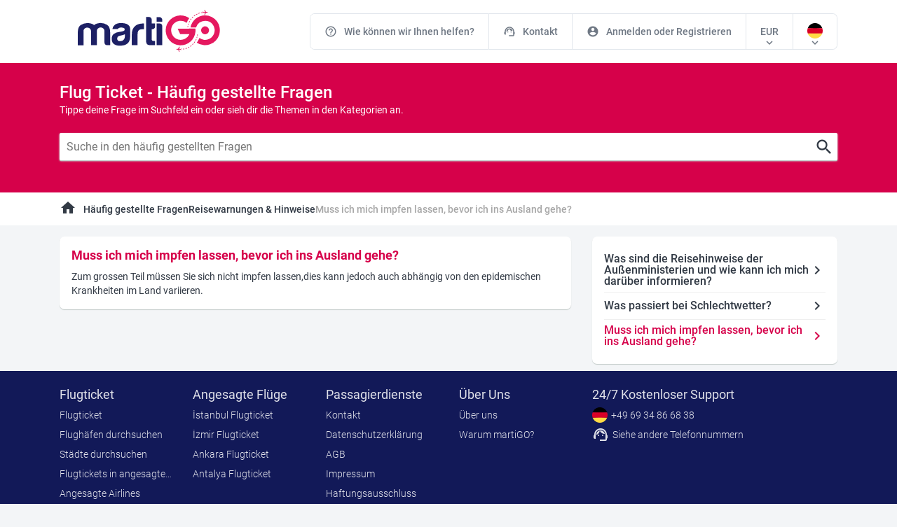

--- FILE ---
content_type: text/html; charset=utf-8
request_url: https://www.martigo.de/cms/die-haufigsten-fragen/reisewarnungen-hinweise/impfen-bevor-ausland-gehen
body_size: 31927
content:
<!DOCTYPE html><html lang="de-DE"><head>
      <meta charset="utf-8">
      <title>Muss ich mich impfen lassen, bevor ich ins Ausland gehe?</title>
      <base href="/">
      <meta name="viewport" content="width=device-width, initial-scale=1, shrink-to-fit=no, minimum-scale=1, user-scalable=no">
      <link rel="icon" type="image/x-icon" href="favicon.ico">
      <!--<link href="https://fonts.googleapis.com/icon?family=Material+Icons"
        rel="preload"
        as="style"
        onload="this.rel = 'stylesheet'"
  />-->
      <link rel="icon" type="image/x-icon" href="favicon.ico">
      <meta name="theme-color" content="#1976d2">

      <script type="02006daba32cda6390db2306-text/javascript">
         // This executes on chrome and EDGE only as tested
         document.fonts.onloadingdone = function (fontFaceSetEvent) {
            // console.log(fontFaceSetEvent.fontfaces) to see the available fonts which have been loaded
            // and change the font family name according to your font family requirement
            const fontName = 'Material Icons';
            addMakeIconsVisibleClass();
         };

         // Fallback - call below function if not chrome (or EDGE)
         addMakeIconsVisibleClass();

         function addMakeIconsVisibleClass() {
            let style = document.createElement('style');
            style.innerHTML = '.material-icons { opacity: 1 !important;max-width: none !important;   }';
            document.getElementsByTagName('head')[0].appendChild(style);
         }
      </script>
      <!-- Google Tag Manager -->
      <script type="02006daba32cda6390db2306-text/javascript">(function(w,d,s,l,i){w[l]=w[l]||[];w[l].push({'gtm.start':
      new Date().getTime(),event:'gtm.js'});var f=d.getElementsByTagName(s)[0],
      j=d.createElement(s),dl=l!='dataLayer'?'&l='+l:'';j.async=true;j.src=
      'https://www.googletagmanager.com/gtm.js?id='+i+dl;f.parentNode.insertBefore(j,f);
      })(window,document,'script','dataLayer','GTM-THTBH7Q');</script>
      <!-- End Google Tag Manager -->
   <link rel="stylesheet" href="styles.5dc4ea77149ce0d49d4a.css"><style ng-transition="serverApp">.isLoaded[_ngcontent-sc53]{display:block!important}.common-loader[_ngcontent-sc53]{display:none;position:fixed;width:100%;height:100%;background:red;z-index:999}#isCookie[_ngcontent-sc53]{position:fixed;width:100%;height:max-content;border-radius:0;bottom:0!important;top:inherit!important;color:#fff;font-size:14px;padding:5px;z-index:999;background:rgba(0,0,0,.7);transition:height .3s ease-in-out}#isCookie[_ngcontent-sc53]   .cookiecont[_ngcontent-sc53]{display:flex;padding:5px 0;justify-content:center;align-items:center}#isCookie[_ngcontent-sc53]   .cookiecont[_ngcontent-sc53]   span[_ngcontent-sc53]{width:100%}#isCookie[_ngcontent-sc53]   .cookiecont[_ngcontent-sc53]   button[_ngcontent-sc53]{cursor:pointer;margin:0;border-radius:4px;height:25px;padding:0 20px;font-size:14px;font-weight:400;background:rgba(0,0,0,.5);zoom:1;border:1px solid #fff;color:#fff;display:inline-block;white-space:nowrap;transition:all .3s}#isCookie[_ngcontent-sc53]   .cookiecont[_ngcontent-sc53]   button[_ngcontent-sc53]:hover{background-color:#e5185f}#isCookie[_ngcontent-sc53]   i[_ngcontent-sc53]{top:1px!important}</style><style ng-transition="serverApp"></style><style ng-transition="serverApp">#whatsapp_chat[_ngcontent-sc122]{background-image:url(https://res.cloudinary.com/dhvtj6v8j/image/upload/v1605117651/whatsapp_eiv44e.png);position:fixed!important;bottom:20px!important;right:20px!important;width:55px!important;height:55px!important;overflow:hidden;visibility:visible;background-size:90%;background-position:center;background-repeat:no-repeat;z-index:998}</style><style ng-transition="serverApp">.mobil-header-menu[_ngcontent-sc118]{white-space:nowrap;width:100%;background:#161b5a;overflow-y:scroll;border-top:1px solid #12174d}.mobil-header-menu[_ngcontent-sc118]   ul[_ngcontent-sc118]{display:flex;align-items:center;justify-content:flex-start;margin:0 10px;width:100%}.mobil-header-menu[_ngcontent-sc118]   ul[_ngcontent-sc118]   li[_ngcontent-sc118]{width:max-content;padding:10px;display:flex;justify-content:center}.mobil-header-menu[_ngcontent-sc118]   ul[_ngcontent-sc118]   li[_ngcontent-sc118]:first-child{border-bottom:3px solid #e6126a}.mobil-header-menu[_ngcontent-sc118]   ul[_ngcontent-sc118]   li[_ngcontent-sc118]   a[_ngcontent-sc118]{color:#fff;font-weight:600;font-size:16px;display:flex;align-items:center;text-decoration:none}.mobil-header-menu[_ngcontent-sc118]   ul[_ngcontent-sc118]   li[_ngcontent-sc118]   i[_ngcontent-sc118]{font-size:16px;margin-right:5px}</style><style ng-transition="serverApp">.mgo-footer[_ngcontent-sc120]{background:#121958;padding:25px 0}.mgo-footer[_ngcontent-sc120]   .footer-menu-title[_ngcontent-sc120]{display:block;text-transform:capitalize;font-size:18px;line-height:1;color:#ffffffde;font-weight:400;padding-bottom:10px}.mgo-footer[_ngcontent-sc120]   ul[_ngcontent-sc120]   li[_ngcontent-sc120]{position:relative;display:block;margin-bottom:8px;height:20px}.mgo-footer[_ngcontent-sc120]   ul[_ngcontent-sc120]   li[_ngcontent-sc120]   a[_ngcontent-sc120]{color:#ffffffde;font-size:14px;font-weight:300;line-height:20px;display:block;overflow:hidden;white-space:nowrap;text-overflow:ellipsis;text-decoration:none;transition:all .3s}.mgo-footer[_ngcontent-sc120]   ul[_ngcontent-sc120]   li[_ngcontent-sc120]   a[_ngcontent-sc120]:hover{color:#fff;text-decoration:underline}.mgo-footer[_ngcontent-sc120]   .phone-list[_ngcontent-sc120]   li[_ngcontent-sc120]{display:flex;align-items:center}.mgo-footer[_ngcontent-sc120]   .phone-list[_ngcontent-sc120]   li[_ngcontent-sc120]   img[_ngcontent-sc120]{width:22px;margin-right:5px}.mgo-footer[_ngcontent-sc120]   .phone-list[_ngcontent-sc120]   li[_ngcontent-sc120]   a[_ngcontent-sc120]{display:flex;align-items:center;cursor:pointer}.mgo-footer[_ngcontent-sc120]   .phone-list[_ngcontent-sc120]   li[_ngcontent-sc120]   i[_ngcontent-sc120]{margin-right:5px}#copyright[_ngcontent-sc120]{background:#ffffff;padding:20px}#copyright[_ngcontent-sc120]   p[_ngcontent-sc120]{display:block;text-align:center;font-size:14px;color:#6f7884}#footer-links[_ngcontent-sc120]{background:#eff2f4;padding:20px}#footer-links[_ngcontent-sc120]   ul[_ngcontent-sc120]{align-items:center}#footer-links[_ngcontent-sc120]   ul[_ngcontent-sc120]   li[_ngcontent-sc120]{align-items:center;display:flex;padding:5px}#footer-links[_ngcontent-sc120]   ul[_ngcontent-sc120]   li[_ngcontent-sc120]   img[_ngcontent-sc120]{width:24px;margin-right:5px}#footer-links[_ngcontent-sc120]   ul[_ngcontent-sc120]   li[_ngcontent-sc120]   a[_ngcontent-sc120]{text-decoration:none;color:#323a45;transition:all .3s;white-space:nowrap}#footer-links[_ngcontent-sc120]   ul[_ngcontent-sc120]   li[_ngcontent-sc120]   a[_ngcontent-sc120]:hover{color:#e5185f}</style><style ng-transition="serverApp">.activeFaq[_ngcontent-sc114]   a[_ngcontent-sc114], .activeFaq[_ngcontent-sc114]   i[_ngcontent-sc114]{color:#d6014a}</style><style ng-transition="serverApp">.breadcrumbs-area[_ngcontent-sc220]{background:#fff}.breadcrumbs-area[_ngcontent-sc220]   .breadcrumbs[_ngcontent-sc220]{display:flex;align-items:center;background:#fff}.breadcrumbs-area[_ngcontent-sc220]   .breadcrumbs[_ngcontent-sc220]   li[_ngcontent-sc220]{padding:10px 0;position:relative;text-align:center}.breadcrumbs-area[_ngcontent-sc220]   .breadcrumbs[_ngcontent-sc220]   li[_ngcontent-sc220]   a[_ngcontent-sc220]{color:#323a45;font-size:14px;font-weight:500}.breadcrumbs-area[_ngcontent-sc220]   .breadcrumbs[_ngcontent-sc220]   li[_ngcontent-sc220]   a[_ngcontent-sc220]:hover{text-decoration:underline;transition:all .3s;color:#e5185f}.breadcrumbs-area[_ngcontent-sc220]   .breadcrumbs[_ngcontent-sc220]   li[_ngcontent-sc220]:last-child   a[_ngcontent-sc220]{color:#a7a7a7}.breadcrumbs-area[_ngcontent-sc220]   .breadcrumbs[_ngcontent-sc220]   li[_ngcontent-sc220]:not(.breadcrumbs-area   .breadcrumbs[_ngcontent-sc220]   li[_ngcontent-sc220]:first-child){padding:10px}.breadcrumbs-area[_ngcontent-sc220]   .breadcrumbs[_ngcontent-sc220]   li[_ngcontent-sc220]:first-child{padding-right:10px}.breadcrumbs-area[_ngcontent-sc220]   .breadcrumbs[_ngcontent-sc220]   li[_ngcontent-sc220]:not(.breadcrumbs-area   .breadcrumbs[_ngcontent-sc220]   li[_ngcontent-sc220]:last-child, .breadcrumbs-area[_ngcontent-sc220]   .breadcrumbs[_ngcontent-sc220]   li[_ngcontent-sc220]:first-child):after{position:absolute;content:"/";right:-5px}</style><link href="https://www.martigo.com/cms/sikca-sorulan-sorular/seyahat-kisitlamalari/yurt-disina-cikmadan-once-asi-yaptirmam-gerekiyor-mu" rel="alternate" hreflang="tr-TR"><link href="https://www.martigo.ch/cms/die-haufigsten-fragen/reisewarnungen-hinweise/impfen-bevor-ausland-gehen" rel="alternate" hreflang="de-CH"><link href="https://www.martigo.de/cms/die-haufigsten-fragen/reisewarnungen-hinweise/impfen-bevor-ausland-gehen" rel="canonical"><link href="https://www.martigo.at/cms/die-haufigsten-fragen/reisewarnungen-hinweise/impfen-bevor-ausland-gehen" rel="alternate" hreflang="de-AT"><link href="https://www.martigo.de/cms/die-haufigsten-fragen/reisewarnungen-hinweise/impfen-bevor-ausland-gehen" rel="alternate" hreflang="de-DE"><meta name="description" content="Zum grossen Teil müssen Sie sich nicht impfen lassen,dies kann jedoch auch abhängig von den epidemischen Krankheiten je nach Land variieren."></head>
   <body>
      <app-root _nghost-sc53="" ng-version="12.2.16"><martigo-app-header _ngcontent-sc53="" _nghost-sc118="" class="ng-tns-c118-0 ng-star-inserted"><div _ngcontent-sc118="" class="mgo-header ng-tns-c118-0 ng-star-inserted"><div _ngcontent-sc118="" class="container ng-tns-c118-0"><div _ngcontent-sc118="" class="row align-items-center justify-content-center ng-tns-c118-0"><div _ngcontent-sc118="" class="col-2 d-lg-none ng-tns-c118-0"><a _ngcontent-sc118="" class="mobil-call-center d-flex d-md-none justify-content-center align-items-center ng-tns-c118-0" href="tel:+49 69 34 86 68 38"><span _ngcontent-sc118="" class="material-icons ng-tns-c118-0">call</span></a></div><div _ngcontent-sc118="" class="d-none col-lg-3 d-lg-block header-logo text-center ng-tns-c118-0"><a _ngcontent-sc118="" routerlink="/" class="ng-tns-c118-0" href="/"><img _ngcontent-sc118="" src="https://cdn.martigo.com/custom/logo.header.svg" alt="Martigo" class="ng-tns-c118-0"></a></div><div _ngcontent-sc118="" class="col-8 d-lg-none header-logo text-center ng-tns-c118-0"><a _ngcontent-sc118="" routerlink="/" class="ng-tns-c118-0" href="/"><img _ngcontent-sc118="" src="https://cdn.martigo.com/custom/white-logo.svg" alt="Martigo" style="width: 130px;" class="ng-tns-c118-0"></a></div><div _ngcontent-sc118="" class="col-2 col-lg-9 text-right ng-tns-c118-0"><div _ngcontent-sc118="" class="d-lg-none ng-tns-c118-0"><i _ngcontent-sc118="" class="material-icons ng-tns-c118-0 ng-star-inserted">menu</i><!----><a _ngcontent-sc118="" class="ng-tns-c118-0"><!----></a></div><div _ngcontent-sc118="" class="d-none d-lg-block ng-tns-c118-0"><ul _ngcontent-sc118="" class="header-menu-list ng-tns-c118-0"><li _ngcontent-sc118="" class="ng-tns-c118-0 ng-star-inserted"><a _ngcontent-sc118="" class="ng-tns-c118-0" href="/cms/die-haufigsten-fragen"><i _ngcontent-sc118="" class="material-icons ng-tns-c118-0">help_outline</i> Wie können wir Ihnen helfen?</a></li><li _ngcontent-sc118="" class="ng-tns-c118-0 ng-star-inserted"><a _ngcontent-sc118="" class="ng-tns-c118-0" href="/cms/passenger-service/kontakt"><i _ngcontent-sc118="" class="material-icons ng-tns-c118-0">support_agent</i> Kontakt</a></li><li _ngcontent-sc118="" class="ng-tns-c118-0 ng-star-inserted"><a _ngcontent-sc118="" class="ng-tns-c118-0" href="/account/login"><i _ngcontent-sc118="" class="material-icons ng-tns-c118-0">account_circle</i> Anmelden oder Registrieren</a></li><!----><li _ngcontent-sc118="" class="ng-tns-c118-0 ng-star-inserted"><a _ngcontent-sc118="" href="javascript:void(0);" class="ng-tns-c118-0"><span _ngcontent-sc118="" class="ng-tns-c118-0">EUR</span></a><i _ngcontent-sc118="" class="material-icons ng-tns-c118-0">expand_more</i></li><!----><li _ngcontent-sc118="" class="ng-tns-c118-0 ng-star-inserted"><a _ngcontent-sc118="" href="javascript:void(0);" class="ng-tns-c118-0"><span _ngcontent-sc118="" class="ng-tns-c118-0"><img _ngcontent-sc118="" alt="" title="" style="width: 22px; height: 22px;" class="ng-tns-c118-0" src="https://cdn.martigo.com/flag_round/flag.DE.svg"></span></a><i _ngcontent-sc118="" class="material-icons ng-tns-c118-0">expand_more</i></li><!----></ul></div></div></div></div></div><!----><div _ngcontent-sc118="" class="mobil-menu ng-tns-c118-0"><div _ngcontent-sc118="" class="mobile-popup ng-tns-c118-0 ng-trigger ng-trigger-mobilePopupRight" style="right:-100vw;"><div _ngcontent-sc118="" class="mobile-popup__header ng-tns-c118-0"><span _ngcontent-sc118="" class="ng-tns-c118-0">Menü</span><i _ngcontent-sc118="" class="material-icons ng-tns-c118-0">close</i></div><div _ngcontent-sc118="" class="mobile-popup__content ng-tns-c118-0"><div _ngcontent-sc118="" class="mobile-user-operation ng-tns-c118-0"><div _ngcontent-sc118="" class="mobile-user-operation-buttons ng-tns-c118-0"><a _ngcontent-sc118="" id="mobil_country_btn" class="ng-tns-c118-0"><img _ngcontent-sc118="" style="width: 22px; height: 22px;" class="ng-tns-c118-0" src="https://cdn.martigo.com/flag_round/flag.DE.svg" alt="DE" title="DE"> DE <i _ngcontent-sc118="" class="material-icons ng-tns-c118-0">expand_more</i></a><a _ngcontent-sc118="" id="mobil_currency_btn" class="ng-tns-c118-0">EUR <i _ngcontent-sc118="" class="material-icons ng-tns-c118-0">expand_more</i></a></div></div><ul _ngcontent-sc118="" class="mobile-menu-list ng-tns-c118-0"><li _ngcontent-sc118="" class="ng-tns-c118-0 ng-star-inserted" style=""><i _ngcontent-sc118="" class="material-icons ng-tns-c118-0">help_outline</i><a _ngcontent-sc118="" href="javascript:;" class="ng-tns-c118-0">Wie können wir Ihnen helfen?</a><i _ngcontent-sc118="" class="material-icons ng-tns-c118-0">chevron_right</i></li><li _ngcontent-sc118="" class="ng-tns-c118-0 ng-star-inserted" style=""><i _ngcontent-sc118="" class="material-icons ng-tns-c118-0">support_agent</i><a _ngcontent-sc118="" href="javascript:;" class="ng-tns-c118-0">Kontakt</a><i _ngcontent-sc118="" class="material-icons ng-tns-c118-0">chevron_right</i></li><li _ngcontent-sc118="" class="ng-tns-c118-0 ng-star-inserted" style=""><i _ngcontent-sc118="" class="material-icons ng-tns-c118-0">account_circle</i><a _ngcontent-sc118="" href="javascript:;" class="ng-tns-c118-0">Anmelden oder Registrieren</a><i _ngcontent-sc118="" class="material-icons ng-tns-c118-0">chevron_right</i></li><!----></ul><div _ngcontent-sc118="" class="mobile-phone-box ng-tns-c118-0"><span _ngcontent-sc118="" class="ng-tns-c118-0"><img _ngcontent-sc118="" src="https://cdn.martigo.com/custom/call_center_agent.svg" alt="" title="" class="ng-tns-c118-0"></span><span _ngcontent-sc118="" class="ng-tns-c118-0"><p _ngcontent-sc118="" class="ng-tns-c118-0">Möchtest du telefonisch reservieren?</p><a _ngcontent-sc118="" href="tel:+43 1 909 45 00" class="ng-tns-c118-0">Rufe uns jetzt an!</a></span></div><div _ngcontent-sc118="" class="ng-tns-c118-0"></div></div></div></div><!----><!----><div _ngcontent-sc118="" id="mobil-header-menu" class="mobil-header-menu d-md-none ng-tns-c118-0 ng-star-inserted"><ul _ngcontent-sc118="" class="ng-tns-c118-0"><li _ngcontent-sc118="" class="ng-tns-c118-0 ng-star-inserted"><a _ngcontent-sc118="" class="ng-tns-c118-0"><i _ngcontent-sc118="" class="material-icons ng-tns-c118-0">flight_takeoff</i> Flüge </a></li><li _ngcontent-sc118="" class="ng-tns-c118-0 ng-star-inserted"><a _ngcontent-sc118="" class="ng-tns-c118-0"><i _ngcontent-sc118="" class="material-icons ng-tns-c118-0">bed</i> Hotels </a></li><li _ngcontent-sc118="" class="ng-tns-c118-0 ng-star-inserted"><a _ngcontent-sc118="" class="ng-tns-c118-0"><i _ngcontent-sc118="" class="material-icons ng-tns-c118-0">luggage</i> Pauschalreisen </a></li><li _ngcontent-sc118="" class="ng-tns-c118-0 ng-star-inserted"><a _ngcontent-sc118="" class="ng-tns-c118-0"><i _ngcontent-sc118="" class="material-icons ng-tns-c118-0">directions_car</i> Mietwagen </a></li><li _ngcontent-sc118="" class="ng-tns-c118-0 ng-star-inserted"><a _ngcontent-sc118="" class="ng-tns-c118-0"><i _ngcontent-sc118="" class="material-icons ng-tns-c118-0">sim_card</i> eSIM </a></li><!----></ul></div><!----><!----></martigo-app-header><!----><martigo-app-main-layout _ngcontent-sc53="" _nghost-sc119=""><div _ngcontent-sc119="" id="martigo"><router-outlet _ngcontent-sc119=""></router-outlet><martigo-app-faq-detail _nghost-sc114="" class="ng-star-inserted"><div _ngcontent-sc114="" class="faq-search-area"><div _ngcontent-sc114="" class="container"><martigo-app-faq-search _ngcontent-sc114="" _nghost-sc219=""><h2 _ngcontent-sc219="">Flug Ticket - Häufig gestellte Fragen</h2><p _ngcontent-sc219="">Tippe deine Frage im Suchfeld ein oder sieh dir die Themen in den Kategorien an.</p><div _ngcontent-sc219="" class="faq-search-input"><input _ngcontent-sc219="" type="text" placeholder="Suche in den häufig gestellten Fragen"><i _ngcontent-sc219="" class="material-icons">search</i></div></martigo-app-faq-search></div></div><martigo-app-faq-breadcrumbs _ngcontent-sc114="" _nghost-sc220=""><div _ngcontent-sc220="" class="breadcrumbs-area"><div _ngcontent-sc220="" class="container"><ul _ngcontent-sc220="" class="breadcrumbs"><li _ngcontent-sc220=""><a _ngcontent-sc220="" routerlink="/" href="/"><i _ngcontent-sc220="" class="material-icons">home</i></a></li><li _ngcontent-sc220=""><a _ngcontent-sc220="" href="/cms/die-haufigsten-fragen">Häufig gestellte Fragen</a></li><li _ngcontent-sc220="" class="ng-star-inserted"><a _ngcontent-sc220="" href="/cms/die-haufigsten-fragen/reisewarnungen-hinweise">Reisewarnungen &amp; Hinweise</a></li><!----><li _ngcontent-sc220="" class="ng-star-inserted"><a _ngcontent-sc220="" href="/cms/die-haufigsten-fragen/reisewarnungen-hinweise/impfen-bevor-ausland-gehen">Muss ich mich impfen lassen, bevor ich ins Ausland gehe?</a></li><!----></ul></div></div></martigo-app-faq-breadcrumbs><br _ngcontent-sc114=""><div _ngcontent-sc114="" class="container"><div _ngcontent-sc114="" class="row"><div _ngcontent-sc114="" class="col-12 col-md-8"><div _ngcontent-sc114="" class="faq-detail-box"><h1 _ngcontent-sc114="">Muss ich mich impfen lassen, bevor ich ins Ausland gehe?</h1><p _ngcontent-sc114=""><p>Zum grossen Teil müssen Sie sich nicht impfen lassen,dies kann jedoch auch abhängig von den epidemischen Krankheiten im Land variieren.</p></p></div></div><div _ngcontent-sc114="" class="col-12 col-md-4"><div _ngcontent-sc114="" class="faq-detail-box"><span _ngcontent-sc114="" class="faq-detail-row ng-star-inserted"><a _ngcontent-sc114="" href="/cms/die-haufigsten-fragen/reisewarnungen-hinweise/reisehinweise-warnungen">Was sind die Reisehinweise der Außenministerien und wie kann ich mich darüber informieren?</a><i _ngcontent-sc114="" class="material-icons">chevron_right</i></span><span _ngcontent-sc114="" class="faq-detail-row ng-star-inserted"><a _ngcontent-sc114="" href="/cms/die-haufigsten-fragen/reisewarnungen-hinweise/schlechtwetter">Was passiert bei Schlechtwetter?</a><i _ngcontent-sc114="" class="material-icons">chevron_right</i></span><span _ngcontent-sc114="" class="faq-detail-row activeFaq ng-star-inserted"><a _ngcontent-sc114="" href="/cms/die-haufigsten-fragen/reisewarnungen-hinweise/impfen-bevor-ausland-gehen">Muss ich mich impfen lassen, bevor ich ins Ausland gehe?</a><i _ngcontent-sc114="" class="material-icons">chevron_right</i></span><!----></div></div></div></div></martigo-app-faq-detail><!----></div></martigo-app-main-layout><martigo-app-footer _ngcontent-sc53="" _nghost-sc120="" class="ng-star-inserted"><footer _ngcontent-sc120="" class="mgo-footer"><div _ngcontent-sc120="" class="container"><div _ngcontent-sc120="" class="row"><div _ngcontent-sc120="" class="col-md-2 ng-star-inserted"><span _ngcontent-sc120="" class="footer-menu-title">Flugticket</span><ul _ngcontent-sc120=""><li _ngcontent-sc120="" class="ng-star-inserted"><a _ngcontent-sc120="" href="/flug-ticket">Flugticket</a></li><li _ngcontent-sc120="" class="ng-star-inserted"><a _ngcontent-sc120="" href="/flug-ticket/flughafen">Flughäfen durchsuchen</a></li><li _ngcontent-sc120="" class="ng-star-inserted"><a _ngcontent-sc120="" href="/flug-ticket/stadte-der-turkei">Städte durchsuchen</a></li><li _ngcontent-sc120="" class="ng-star-inserted"><a _ngcontent-sc120="" href="/flug-ticket/lander">Flugtickets in angesagte Länder</a></li><li _ngcontent-sc120="" class="ng-star-inserted"><a _ngcontent-sc120="" href="/flug-ticket/fluggesellschaften">Angesagte Airlines</a></li><!----></ul></div><!----><div _ngcontent-sc120="" class="col-md-2 ng-star-inserted"><span _ngcontent-sc120="" class="footer-menu-title">Angesagte Flüge</span><ul _ngcontent-sc120=""><li _ngcontent-sc120="" class="ng-star-inserted"><a _ngcontent-sc120="" href="/flug-ticket/istanbul/IST">İstanbul Flugticket</a></li><li _ngcontent-sc120="" class="ng-star-inserted"><a _ngcontent-sc120="" href="/flug-ticket/izmir/IZM">İzmir Flugticket</a></li><li _ngcontent-sc120="" class="ng-star-inserted"><a _ngcontent-sc120="" href="/flug-ticket/ankara/ANK">Ankara Flugticket</a></li><li _ngcontent-sc120="" class="ng-star-inserted"><a _ngcontent-sc120="" href="/flug-ticket/antalya/AYT">Antalya Flugticket</a></li><!----></ul></div><!----><div _ngcontent-sc120="" class="col-md-2"><span _ngcontent-sc120="" class="footer-menu-title">Passagierdienste</span><ul _ngcontent-sc120=""><li _ngcontent-sc120="" class="ng-star-inserted"><a _ngcontent-sc120="" href="/cms/passenger-service/kontakt"> Kontakt</a></li><li _ngcontent-sc120="" class="ng-star-inserted"><a _ngcontent-sc120="" href="/cms/passenger-service/datenschutzerklaerung">Datenschutzerklärung</a></li><li _ngcontent-sc120="" class="ng-star-inserted"><a _ngcontent-sc120="" href="/cms/passenger-service/agb">AGB</a></li><li _ngcontent-sc120="" class="ng-star-inserted"><a _ngcontent-sc120="" href="/cms/passenger-service/impressum">Impressum</a></li><li _ngcontent-sc120="" class="ng-star-inserted"><a _ngcontent-sc120="" href="/cms/passenger-service/haftungsausschluss">Haftungsausschluss</a></li><!----></ul></div><div _ngcontent-sc120="" class="col-md-2"><span _ngcontent-sc120="" class="footer-menu-title">Über uns</span><ul _ngcontent-sc120=""><li _ngcontent-sc120="" class="ng-star-inserted"><a _ngcontent-sc120="" href="/cms/about/ueber-uns">Über uns</a></li><li _ngcontent-sc120="" class="ng-star-inserted"><a _ngcontent-sc120="" href="/cms/about/warum-martigo">Warum martiGO?</a></li><!----></ul></div><div _ngcontent-sc120="" class="col-md-4"><span _ngcontent-sc120="" class="footer-menu-title">24/7 Kostenloser Support</span><ul _ngcontent-sc120="" class="phone-list"><li _ngcontent-sc120=""><img _ngcontent-sc120="" alt="" title="" src="https://cdn.martigo.com/flag_round/flag.de.svg"><a _ngcontent-sc120="" href="tel: +49 69 34 86 68 38">+49 69 34 86 68 38</a></li><li _ngcontent-sc120=""><a _ngcontent-sc120=""><i _ngcontent-sc120="" class="material-icons">support_agent</i> Siehe andere Telefonnummern</a></li></ul></div></div></div></footer><!----><div _ngcontent-sc120="" id="copyright"><div _ngcontent-sc120="" class="container"><p _ngcontent-sc120="">© MartiGo 2026 All rights reserved</p></div></div><!----></martigo-app-footer><!----><!----><martigo-app-whatsapp _ngcontent-sc53="" _nghost-sc122="" style="display:block;"><!----><!----><!----><!----><!----><!----><!----><!----><!----><!----><!----><!----><!----><!----><!----><!----><!----><!----><!----><!----><!----><!----><!----><!----><!----><!----><!----></martigo-app-whatsapp><ngx-json-ld _ngcontent-sc53=""><script type="application/ld+json">{
  "@context": "https://schema.org",
  "@type": "Organization",
  "name": "martiGO",
  "url": "https://www.martigo.de",
  "logo": "https://cdn.martigo.com/custom/logo.header.svg",
  "foundingDate": "2016",
  "founder": [
    {
      "@type": "Person",
      "name": "Kürsad Bicakci"
    },
    {
      "@type": "Person",
      "name": "Volkan Akin"
    },
    {
      "@type": "Person",
      "name": "Mansur Yilmaz"
    }
  ],
  "foundingLocation": {
    "@type": "Place",
    "address": {
      "@type": "PostalAddress",
      "addressLocality": "Wien",
      "addressCountry": "AT"
    }
  },
  "description": "martiGO ist ein OTA, das Flugtickets weltweit verkauft und 24/7-Support in mehreren Sprachen bietet.",
  "contactPoint": {
    "@type": "ContactPoint",
    "telephone": "+43-1-909-45-00",
    "contactType": "customer service",
    "availableLanguage": [
      "German",
      "English",
      "Turkish",
      "Arabic",
      "Tagalog"
    ]
  },
  "sameAs": [
    "https://www.facebook.com/martigocom",
    "https://www.instagram.com/martigocom",
    "https://www.tiktok.com/@martigocom"
  ],
  "address": {
    "@type": "PostalAddress",
    "streetAddress": "Quellenstraße",
    "postalCode": "1100",
    "addressLocality": "Wien",
    "addressCountry": "AT"
  }
}</script></ngx-json-ld><!----><!----></app-root>
      <!--Disable ios double Click-->
      <script type="02006daba32cda6390db2306-text/javascript">
         let preLastTouchStartAt = 0;
         let lastTouchStartAt = 0;
         const delay = 500;

         document.addEventListener('touchstart', () => {
            preLastTouchStartAt = lastTouchStartAt;
            lastTouchStartAt = +new Date();
         });
         document.addEventListener('touchend', event => {
            const touchEndAt = +new Date();
            if (touchEndAt - preLastTouchStartAt < delay) {
               event.preventDefault();
               event.target.click();
            }
         });
      </script>
      <!--<script src="https://js.stripe.com/v3/"></script>-->
      <!--Disable ios double Click-->

      <!--<script type="text/javascript" src="https://www.saferpay.com/Fields/lib/1.2/saferpay-fields.js"></script>-->
      <!--<script type="text/javascript" src="https://core.spreedly.com/iframe/iframe-v1.min.js"></script>-->
      <!-- Google Tag Manager -->
      <script type="02006daba32cda6390db2306-text/javascript">(function(w,d,s,l,i){w[l]=w[l]||[];w[l].push({'gtm.start':
      new Date().getTime(),event:'gtm.js'});var f=d.getElementsByTagName(s)[0],
      j=d.createElement(s),dl=l!='dataLayer'?'&l='+l:'';j.async=true;j.src=
      'https://www.googletagmanager.com/gtm.js?id='+i+dl;f.parentNode.insertBefore(j,f);
      })(window,document,'script','dataLayer','GTM-THTBH7Q');</script>
      <!-- End Google Tag Manager -->
   <script src="runtime.c023bf347627138df3c9.js" defer="" type="02006daba32cda6390db2306-text/javascript"></script><script src="polyfills.c67340399599da508c59.js" defer="" type="02006daba32cda6390db2306-text/javascript"></script><script src="vendor.51277b84b29e7ae1aa67.js" defer="" type="02006daba32cda6390db2306-text/javascript"></script><script src="main.cef085fbf11fb994f49b.js" defer="" type="02006daba32cda6390db2306-text/javascript"></script>

<script id="serverApp-state" type="application/json">{&q;transfer-translate-de&q;:{&q;common_languages&q;:&q;Sprachen&q;,&q;search_departure&q;:&q;Abflughafen&q;,&q;search_arrival&q;:&q;Zielflughafen&q;,&q;search_departuredate&q;:&q;Hinflug am&q;,&q;search_arrivaldate&q;:&q;Rückflug am&q;,&q;search_travellers&q;:&q;Passagier&q;,&q;search_flight_button&q;:&q;Flug suchen&q;,&q;search_adult&q;:&q;Erwachsene&q;,&q;search_child&q;:&q;Kind/er &q;,&q;search_baby&q;:&q;Baby &q;,&q;search_directflight&q;:&q;Nur Direktflüge&q;,&q;search_oneway&q;:&q;Hinflug&q;,&q;search_circle&q;:&q;Hin- und Rückflug&q;,&q;search_ADT&q;:&q;Erwachsene&q;,&q;search_INF&q;:&q;Baby (0-2 Jahre)&q;,&q;search_selectairport&q;:&q;Abflug-Stadt/Flughafen&q;,&q;search_multi&q;:&q;Multi-Stopp&q;,&q;header_most&q;:&q;Deine Suchanfragen&q;,&q;header_needhelp&q;:&q;Benötigst du Hilfe?&q;,&q;header_log_in_or_sign_up&q;:&q;Anmelden&q;,&q;header_log_in_fast_or_sign_up&q;:&q;Du hast schon ein Konto?&q;,&q;header_select_language&q;:&q;Sprachen&q;,&q;header_menu_flight&q;:&q;Flüge&q;,&q;header_menu_hotels&q;:&q;Hotels&q;,&q;header_menu_fligt_hotel&q;:&q;Flug+Hotel&q;,&q;header_menu_cars&q;:&q;Mietwagen&q;,&q;search_one_Way&q;:&q;Hinflug&q;,&q;search_round_trip&q;:&q;Hin-und Rückflug&q;,&q;search_multi_city&q;:&q;Multi-Stopp&q;,&q;search_flying_from&q;:&q;Abflug&q;,&q;search_flying_to&q;:&q;Zielflughafen&q;,&q;search_passengers&q;:&q;Passagier&q;,&q;search_baby_age&q;:&q;Baby (0-2 Jahre)&q;,&q;search_city_or_airport&q;:&q;Stadt/Flughafen&q;,&q;search_date&q;:&q;Datum auswählen&q;,&q;search_search&q;:&q;Flug suchen&q;,&q;search_only_direct_flights&q;:&q;Nur Direktflüge&q;,&q;search_select_airport&q;:&q;Airport wählen&q;,&q;search_change&q;:&q;Flug ändern&q;,&q;content_we_are_always_here_for_you&q;:&q;24/7 Kostenloser Support&q;,&q;content_you_can_reach_our_call_centre_personnel_that_speaks_your_language_free_of_charge_twenty_four_seven&q;:&q;Kundenangelegenheiten liegen uns am Herzen. Aus dem Grund sind wir kostenlos und 24 Stunden am Tag für dich leicht erreichbar. Erreichen kannst du uns via Anruf, Mail oder am einfachsten über Whatsapp.&q;,&q;content_compare_airline_tickets_title&q;:&q;Günstige Flüge auf einen Blick!&q;,&q;content_compare_airline_tickets&q;:&q;martiGO durchsucht tausende Flüge von über 540 Airlines und stellt dir die günstigsten Flüge im Vergleich dar.&q;,&q;content_choose_with_ease_purchase_with_security_title&q;:&q;Sicher Bezahlen!&q;,&q;content_choose_with_ease_purchase_with_security&q;:&q;Unsere internationalen Geschäftszertifikate ermöglichen dir die Bezahlung auf sicherste Art und Weise.&q;,&q;social_subscribe_to_our_newsletter&q;:&q;Jetzt registrieren und die günstigsten Preise erhalten&q;,&q;social_enter_your_email_adress&q;:&q;E-Mail Adresse&q;,&q;social_or&q;:&q;Oder&q;,&q;social_phone_number&q;:&q;Nummer eingeben&q;,&q;social_send&q;:&q;Weiter&q;,&q;social_follow_us&q;:&q;Folgen&q;,&q;footer_customer_service&q;:&q;Passagierdienste&q;,&q;footer_frequently_asked_questions&q;:&q;Häufig gestellte Fragen&q;,&q;footer_privacy_policy&q;:&q;Datenschutzerklärung&q;,&q;footer_about_martiGo&q;:&q;Über uns&q;,&q;footer_contact_us&q;:&q;Kontakt&q;,&q;footer_why_martigo&q;:&q;Warum martiGO?&q;,&q;footer_general_terms_and_conditions&q;:&q;AGB&q;,&q;footer_do_you_need_help&q;:&q;Wie können wir Ihnen helfen?&q;,&q;footer_passengers_with_special_needs_information&q;:&q;Passagiere mit speziellen Bedürfnissen&q;,&q;footer_rebooking_cancellation&q;:&q;Umbuchung oder Stornierung&q;,&q;footer_passenger_rights&q;:&q;Passagier Rechte&q;,&q;footer_how_can_I_make_a_reservation&q;:&q;Wie kann ich reservieren?&q;,&q;searharea_we_are_now_comparing_all_airlines&q;:&q;scannt über 540 Fluggesellschaften und listet die Ergebnisse auf.&q;,&q;searharea_info_cheap_tickets&q;:&q;Finde den günstigsten Preis mit martiGO&q;,&q;filter_departure_airlines&q;:&q;Hinflug Fluggesellschaft&q;,&q;filter_arrival_airlines&q;:&q;Rückflug Fluggesellschaft&q;,&q;filter_number_of_stops&q;:&q;Stopps&q;,&q;filter_price_filters&q;:&q;Preis&q;,&q;filter_connection_airport&q;:&q;Umsteige Flughafen&q;,&q;filter_flight_duration&q;:&q;Flugdauer&q;,&q;filter_just&q;:&q;nur&q;,&q;result_previous_day&q;:&q;Vorheriger Tag&q;,&q;result_next_day&q;:&q;Nächster Tag&q;,&q;result_search_result&q;:&q;Ergebnisse&q;,&q;result_price&q;:&q;Preis&q;,&q;result_best_price&q;:&q;Günstigster Preis&q;,&q;result_direct_flights&q;:&q;Direkt&q;,&q;result_shortest_time&q;:&q;Schnellste Option&q;,&q;result_cheapst_price&q;:&q;Unser Bester Preis!&q;,&q;result_free_cancellation_within_the_next_Hours&q;:&q;Kostenlose Stornierung innerhalb von X Stunden&q;,&q;result_inbound&q;:&q;Hinflug&q;,&q;result_outbound&q;:&q;Rückflug&q;,&q;result_flight_details&q;:&q;Flugdetails&q;,&q;result_non_stop_flight&q;:&q;Direktflug&q;,&q;result_seat_left&q;:&q;nur noch X Sitzplätze&q;,&q;result_per_person&q;:&q;Preis pro Erwachsener&q;,&q;result_book_flight&q;:&q;Buchen&q;,&q;result_inc_checked_luggage&q;:&q;Gepäck&q;,&q;result_total_price&q;:&q;Gesamtpreis&q;,&q;result_clock&q;:&q;Stunde&q;,&q;result_flight_duration&q;:&q;Flugzeit&q;,&q;result_change_planes&q;:&q;Zwischenstoppdauer&q;,&q;result_flight_detail&q;:&q;Flugdetails&q;,&q;result_previous&q;:&q;Zurück&q;,&q;result_next&q;:&q;Weiter&q;,&q;flightdetail_check&q;:&q;Flugdetails&q;,&q;flightdetail_check_description&q;:&q;Bitte prüfe deine Daten sorgfältig!&q;,&q;fligtdetal_close&q;:&q;weiter&q;,&q;fligtdetal_baggage_costs&q;:&q;inkl. auszugebendes Gepäck&q;,&q;fligtdetal_number_of_passenger&q;:&q;Passagier&q;,&q;fligtdetal_ticket_price&q;:&q;Preis/Reisender&q;,&q;fligtdetal_fee_price&q;:&q;Service Entgelt&q;,&q;fligtdetal_subtotal&q;:&q;Total&q;,&q;fligtdetal_total_price&q;:&q;Gesamtpreis&q;,&q;step_search&q;:&q;Flugsuche&q;,&q;step_passengers&q;:&q;Passagierinformationen&q;,&q;step_check_payment&q;:&q;Zahlungsinformationen&q;,&q;step_finalize&q;:&q;Flug- und Passagierdetails&q;,&q;step_passenger_passenger_details&q;:&q;Passagierinformationen&q;,&q;step_passenger_passengers&q;:&q;Passagier&q;,&q;step_passenger_adult&q;:&q;Erwachsene&q;,&q;step_passenger_adult_description&q;:&q;Das Alter der erwachsenen Passagiere muss zum Zeitpunkt des Fluges größer sein als das Alter des Kindes.&q;,&q;step_passenger_child_description&q;:&q;Das Alter des Kindes darf weder beim Hinflug noch beim Rückflug 12 Jahre oder älter sein. Falls dies so ist, so ändere den Passagiertyp auf \&q;Erwachsene/r\&q;. Gerne stehen wir dir für weitere Auskünfte telefonisch zur Verfügung.&q;,&q;step_passenger_inf_description&q;:&q;Das Alter des Babys darf weder beim Hinflug noch beim Rückflug 2 Jahre oder älter sein, falls dies so ist, so ändere den Passagiertyp auf einen Kind. Gerne stehen wir dir für weitere Auskünfte telefonisch zur Verfügung.&q;,&q;step_passenger_child&q;:&q;Kinder&q;,&q;step_passenger_baby&q;:&q;Baby&q;,&q;step_passenger_first_name&q;:&q;Vorname&q;,&q;step_passenger_male&q;:&q;Herr&q;,&q;step_passenger_famale&q;:&q;Frau&q;,&q;step_passenger_contact_details&q;:&q;Kontaktdaten&q;,&q;step_passenger_email&q;:&q;E-Mail Adresse&q;,&q;step_passenger_tel&q;:&q;Telefonnummer&q;,&q;step_passenger_postal_code&q;:&q;Postleitzahl&q;,&q;step_passenger_country&q;:&q;Land&q;,&q;step_passenger_city&q;:&q;Stadt&q;,&q;step_passenger_adress&q;:&q;Adresse&q;,&q;step_passenger_adress_next&q;:&q;Adresse&q;,&q;step_passenger_continue&q;:&q;Weiter mit der Buchung!&q;,&q;login_or_sign_up&q;:&q;Anmelden oder Registrieren&q;,&q;select_language&q;:&q;Sprache wählen&q;,&q;menu_label&q;:&q;Menü&q;,&q;account_label&q;:&q;Mein Konto&q;,&q;dont_have_an_acount_label&q;:&q;Du hast noch kein Konto?&q;,&q;register_now&q;:&q;Konto erstellen&q;,&q;do_you_already_have_an_account&q;:&q;Diese E-Mail-Adresse ist bereits registriert!&q;,&q;profile_label&q;:&q;Kontodetails&q;,&q;password_change_label&q;:&q;Kennwort Ändern&q;,&q;address_label&q;:&q;Meine Adresse&q;,&q;my_flights_label&q;:&q;Meine Buchungen&q;,&q;logout_label&q;:&q;Abmelden&q;,&q;user_operations_label&q;:&q;Konto-Einstellungen&q;,&q;forgot_password&q;:&q;Du hast dein Kennwort vergessen?&q;,&q;remember_me&q;:&q;Passwort speichern&q;,&q;login_description&q;:&q;Du hast schon ein Konto? Jetzt anmelden&q;,&q;enter_your_email_address&q;:&q;Gib deine E-Mail-Adresse ein.&q;,&q;enter_your_password&q;:&q;Kennwort&q;,&q;create_your_account_now&q;:&q;Noch kein Konto? Kostenlos registrieren&q;,&q;register_first_name_label&q;:&q;Vorname&q;,&q;register_first_lastname_label&q;:&q;Nachname &q;,&q;enter_your_password_confirm&q;:&q;Bestätige dein Passwort.&q;,&q;register_confirm_label&q;:&q;Durch Anklicken von &s;Jetzt zahlen und buchen&s; akzeptiere ich die AGBs und die Datenschutzerklärung von martiGO und bestätige die Zahlung des gesamten Betrags dieses Einkaufs.&q;,&q;entry_airport_or_city_name&q;:&q;Abflug-Stadt/Flughafen eingeben&q;,&q;view_all_places&q;:&q;Alle Städte anzeigen&q;,&q;best_cities&q;:&q;Top Städte&q;,&q;subscribe_to_our_newsletter&q;:&q;Abonniere unseren Newsletter!&q;,&q;airport_label&q;:&q;Flughafen&q;,&q;age_label&q;:&q;Alter&q;,&q;from_where_label&q;:&q;Flughafen auswählen&q;,&q;please_choose_city_and_airport&q;:&q;Stadt/Flughafen&q;,&q;phone_xxs_label&q;:&q;Telefonnummer&q;,&q;fax_xxs_label&q;:&q;Fax&q;,&q;safety_certificates&q;:&q;Sicherheitszertifikate&q;,&q;paymet_methods_label&q;:&q;Unsere Zahlungsmöglichkeiten&q;,&q;save_your_time_and_money&q;:&q;Spare Zeit und Geld&q;,&q;all_label&q;:&q;Alle&q;,&q;flight_not_fount_description&q;:&q;Kein Ergebnis gefunden. Bitte prüfe Flüge von anderen Flughäfen oder ändere dein Datum.&q;,&q;flight_connection&q;:&q;Stop&q;,&q;total_count_label&q;:&q;Total&q;,&q;filter_your_results_label&q;:&q;Filtere deine Suchergebnisse&q;,&q;ADT&q;:&q;Erwachsene&q;,&q;CNN&q;:&q;Kind/er&q;,&q;INF&q;:&q;Baby&q;,&q;price_detail_label&q;:&q;Preis Details&q;,&q;price_detail_description_label&q;:&q;Überprüfe den Preis&q;,&q;number_of_person_label&q;:&q;Anzahl der Passagiere &a; Buchungsklasse&q;,&q;birthday_label&q;:&q;Geburtsdatum&q;,&q;name_surname_label&q;:&q;Vor- und Nachname&q;,&q;gsm_label&q;:&q;Telefonnummer&q;,&q;check_label&q;:&q;Flugdetails&q;,&q;check_description_label&q;:&q;Fluginformationen&q;,&q;you_can_find_all_details_here&q;:&q;Passagierinformationen&q;,&q;change_label&q;:&q;Bearbeiten&q;,&q;apply_label&q;:&q;Anwenden&q;,&q;user_confirm_title&q;:&q;Überprüfung der Mitgliedschaft&q;,&q;user_confirm_error_title&q;:&q;Mitgliederüberprüfung fehlgeschlagen!&q;,&q;user_confirm_error_description&q;:&q;Mitgliederüberprüfung fehlgeschlagen!&q;,&q;user_confirm_success_title&q;:&q;Danke für deine Registrierung bei martiGO!&q;,&q;user_confirm_success_description&q;:&q;Dein Konto wurde aktiviert!&q;,&q;user_confirm_loading_title&q;:&q;wird überprüft&q;,&q;user_confirm_loading_description&q;:&q;Deine Mitgliedschaft wird genehmigt, bitte warte&q;,&q;choose_and_book&q;:&q;Zahlungsinformationen&q;,&q;gender_label&q;:&q;Anrede&q;,&q;payment_fee_label&q;:&q;Service Entgelt&q;,&q;payment_btn_label&q;:&q;Kaufen &q;,&q;discount_code_label&q;:&q;Gib den Gutscheincode ein&q;,&q;passenger_type_label&q;:&q;Passagiertyp&q;,&q;payment_flight_detail_notice_title&q;:&q;Überprüfe deine persönlichen Daten.&q;,&q;payment_flight_detail_notice_description_one&q;:&q;Bitte prüfe die Passagierdaten&q;,&q;payment_flight_detail_notice_description_two&q;:&q;Wenn deine Daten nicht korrekt sind, kann dir der Zutritt zum Flugzeug verwehrt werden. Häufig musst du dann ein neues, teures Ticket kaufen oder zusätzliche Gebühren zahlen, um Änderungen vorzunehmen.&q;,&q;newsletter_title&q;:&q;Newsletter Anmeldung&q;,&q;newsletter_btn&q;:&q;Anmelden&q;,&q;newsletter_btn_description&q;:&q;Ja, ich abonniere den kostenlosen Newsletter und erhalte laufend Informationen über aktuelle Flugangebote, neue Flugziele und Tipps rund ums Fliegen.&q;,&q;newsletter_description&q;:&q;Mit unserem Newsletter genießt du viele Vorteile: Die besten Sonderangebote und Reiseideen landen in deiner Mailbox! Außerdem laden wir dich zu exklusiven Gewinnspielen ein. Wenn du keine Infos mehr möchtest, kannst du dich vom Newsletter jederzeit wieder abmelden.&q;,&q;show_ticket&q;:&q;Ticket anzeigen&q;,&q;payment_success_label&q;:&q;Deine Zahlung war erfolgreich und die Tickets sind gebucht. Dein Ticket wurde an die angegebene E-Mailadresse verschickt. Wir wünschen dir einen guten Flug!&q;,&q;go_home_btn&q;:&q;Zurück zur Homepage&q;,&q;register_notice_notification&q;:&q;Jetzt kostenlos registrieren und keine Angebote verpassen.&q;,&q;payment_error_title&q;:&q;Ein Problem ist aufgetreten. Unser Servicecenter wird dich in Kürze kontaktieren.&q;,&q;payment_error_description&q;:&q;Fehlgeschlagen. Bitte erneut versuchen, Zahlung fehlgeschlagen.&q;,&q;return_payment_page_btn&q;:&q;Weiter mit der Buchung&q;,&q;payment_page_error_notification_title&q;:&q;Rufe unser Servicecenter an, um Hilfe bei der Zahlung zu erhalten.&q;,&q;error_ticket_pross&q;:&q;Unbekannter Zahlungsfehler&q;,&q;success_payment_description&q;:&q;Deine Zahlung war erfolgreich und die Tickets sind gebucht. Wir wünschen dir einen guten Flug!&q;,&q;password_change_btn&q;:&q;Passwort ändern&q;,&q;ticket_success_title&q;:&q;Deine Buchung wurde für dich reserviert!&q;,&q;ticket_description_talk&q;:&q;Hallo&q;,&q;ticket_print_btn&q;:&q;Drucken&q;,&q;ticket_number_label&q;:&q;E-Ticket Nummer&q;,&q;proccess_btn_label&q;:&q;Transaktionen&q;,&q;delete_label_btn&q;:&q;löschen&q;,&q;post_address_label&q;:&q;Adresse&q;,&q;invoice_address_label&q;:&q;Rechnungsadresse&q;,&q;address_type_label&q;:&q;Adresstyp&q;,&q;add_address_btn&q;:&q;Adresse hinzufügen&q;,&q;update_profile_btn&q;:&q;Konto aktualisieren&q;,&q;profile_information_label&q;:&q;Persönliche Angaben&q;,&q;profile_update_notification&q;:&q;Dein Profil wurde aktualisiert&q;,&q;validation_error_label&q;:&q;Validierungsfehler&q;,&q;success_update_notification&q;:&q;Erfolgreich aktualisiert!&q;,&q;success_add_notification&q;:&q;Erfolgreich hinzugefügt!&q;,&q;success_remove_notification&q;:&q;Erfolgreich gelöscht!&q;,&q;ticket_description_area&q;:&q;Deine Zahlung wurde erfolgreich abgeschlossen. Dein Flugticket wurde an die von dir angegebene E-Mail Adresse gesendet. Wir wünschen einen guten Flug im Voraus!&q;,&q;next_label&q;:&q;Weiter&q;,&q;prev_label&q;:&q;letzte&q;,&q;unknown_error_label&q;:&q;Es gab ein Problem.&q;,&q;language_change_label&q;:&q;Du hast deine Spracheinstellungen erfolgreich aktualisiert!&q;,&q;select_currency&q;:&q;Währung&q;,&q;EUR&q;:&q;€&q;,&q;TL&q;:&q;?&q;,&q;USD&q;:&q;$&q;,&q;HUF&q;:&q;HUF&q;,&q;PLN&q;:&q;PLN&q;,&q;SKK&q;:&q;SKK&q;,&q;BAM&q;:&q;BAM&q;,&q;CHF&q;:&q;CHF&q;,&q;DKK&q;:&q;DKK&q;,&q;GBP&q;:&q;GBP&q;,&q;HRK&q;:&q;HRK&q;,&q;NOK&q;:&q;NOK&q;,&q;SEK&q;:&q;SEK&q;,&q;filter_departure_hours&q;:&q;Hinflugszeit&q;,&q;filter_arrival_hours&q;:&q;Rückflugszeit&q;,&q;filter_morning&q;:&q;Morgen&q;,&q;filter_noon&q;:&q;Nachmittag&q;,&q;filter_night&q;:&q;Abend\t&q;,&q;passenger_departure_baggage&q;:&q;Abfluggepäck&q;,&q;passenger_arrival_baggage&q;:&q;Rückfluggepäck&q;,&q;passenger_no_baggage&q;:&q;Kein Gepäck&q;,&q;content_failed_load&q;:&q;Beim Laden des Inhalts ist ein Fehler aufgetreten&q;,&q;popup_information_title&q;:&q;Information&q;,&q;popup_change_language_content_text&q;:&q;Wenn du diese Änderung fortsetzt, wirkt sich dies möglicherweise auf deine Sucheinstellungen aus.&q;,&q;popup_flight_order&q;:&q;Ergebnisse sortieren&q;,&q;popup_flight_order_price_one&q;:&q;Nach Preis (aufsteigend)&q;,&q;popup_flight_order_price_two&q;:&q;Nach Preis (absteigend)&q;,&q;popup_flight_order_time&q;:&q;Gesamtreisezeit (aufsteigend)&q;,&q;popup_flight_order_ok&q;:&q;OK&q;,&q;passenger_flight_not_fount&q;:&q;Keine Flüge ausgewählt! Du wirst zur Flugsuche weitergeleitet...&q;,&q;passenger_success_create_flight&q;:&q;Deine Angaben wurden erfolgreich gespeichert&q;,&q;check_information&q;:&q;Überprüfe die Informationen&q;,&q;repeat_search&q;:&q;Erneut suchen&q;,&q;an_error&q;:&q;Ein Fehler ist aufgetreten&q;,&q;validation_error&q;:&q;Erforderliche Felder ausfüllen&q;,&q;payment_general_term&q;:&q;Ich akzeptiere &l;a href=&s;https://www.martigo.de/cms/passenger-service/agb&s; target=&s;_blank&s;&g;die Allgemeinen Geschäftsbedingungen und Datenschutzbestimmungen&l;/a&g; von martiGO sowie die &l;a href=&s;https://www.martigo.de/cms/passenger-service/tarifregeln&s; target=&s;_blank&s;&g;Tarifregeln&l;/a&g; und bin damit einverstanden, den gesamten Kaufbetrag zu bezahlen.&q;,&q;result_flight_detail_show&q;:&q;Rückflug anzeigen&q;,&q;result_flight_detail_hide&q;:&q;Rückflug ausblenden&q;,&q;price_sort&q;:&q;Dauer (kürzer)&q;,&q;price_desc_sort&q;:&q;Nach Preis (aufsteigend)&q;,&q;duration_sort&q;:&q;Nach Preis (absteigend)&q;,&q;popup_cancel_btn&q;:&q;Abbrechen&q;,&q;popup_delete_desc&q;:&q;Möchtest du wirklich löschen?&q;,&q;popup_delete_title&q;:&q;Löschvorgang&q;,&q;user_panel_progress_btn&q;:&q;Transaktionen&q;,&q;user_panel_report_a_problem&q;:&q;Ein Problem melden&q;,&q;customer_title_panel&q;:&q;Kundendienst&q;,&q;login_success_description&q;:&q;Erfolgreich eingeloggt.&q;,&q;quick_register_btn&q;:&q;Melde dich jetzt an&q;,&q;quick_register_desc&q;:&q;Registriere dich und profitiere von den Vorteilen!&q;,&q;success_register_desc&q;:&q;Du hast dich erfolgreich registriert.&q;,&q;minute_label&q;:&q;Minuten&q;,&q;hour_label&q;:&q;Stunde/n&q;,&q;direct_flight_label&q;:&q;Direktflüge&q;,&q;city_ankara&q;:&q;Ankara&q;,&q;city_izmir&q;:&q;Izmir&q;,&q;city_adana&q;:&q;Adana&q;,&q;city_mugla&q;:&q;Mugla&q;,&q;city_antalya&q;:&q;Antalya&q;,&q;city_nevsehir&q;:&q;Nevsehir&q;,&q;city_istanbul&q;:&q;Istanbul&q;,&q;city_kayseri&q;:&q;Kayseri&q;,&q;country_landing_title_tr&q;:&q;Türkei&q;,&q;country_landing_desc_one&q;:&q;Klicke auf die Stadt, in die du fliegen möchtest, um die besten Flüge zu finden&q;,&q;country_landing_desc_two&q;:&q;In einer Region der verschiedenen Kulturen wurde die Türkei gegründet. Toleranz verschiedener Nationalitäten, Traditionen und Bräuche können sich hier leicht in Harmonie miteinander ausleben. Die Türkei ist mit ihrer Gastfreundlichkeit und ihrem leckeren Essen ein wunderschönes Land, das die Feiertage von Millionen von Touristen jedes Jahr aufs Neue bezaubert.&q;,&q;popup_title_warning&q;:&q;Warnung&q;,&q;popup_flight_change_confirm&q;:&q;Bestätigen&q;,&q;popup_flight_change_change&q;:&q;Weitere Flüge anzeigen&q;,&q;popup_flight_change_desc1&q;:&q;Der Preis des von dir ausgewählten Fluges hat sich geändert. Aktueller Preis&q;,&q;popup_flight_change_desc2&q;:&q;  Willst du fortfahren?&q;,&q;popup_flight_not_found_desc&q;:&q; Dieser Flug ist derzeit nicht verfügbar&q;,&q;validation_error_email&q;:&q; E-Mail muss eingegeben werden&q;,&q;validation_error_gender&q;:&q; Geschlecht muss eingegeben werden&q;,&q;validation_error_agg&q;:&q;Du hast die Vereinbarung nicht akzeptiert&q;,&q;validation_error_name&q;:&q; Der Name darf nicht leer sein&q;,&q;validation_error_surname&q;:&q; Nachname muss eingegeben werden&q;,&q;validation_search_error_baby_one&q;:&q; Die maximale Anzahl der Passagiere ist 9 (ausgenommen Babys).&q;,&q;validation_search_error_baby_two&q;:&q;Da Babies auf dem Schoß befördert werden müssen, kann die Anzahl der Babies die Gesamtzahl der Erwachsenen nicht überschreiten.&q;,&q;validation_search_error_adult_one&q;:&q;Die Anzahl der Erwachsenen kann nicht Null sein!&q;,&q;validation_search_error_depdate_one&q;:&q;Fehlendes Abreisedatum!&q;,&q;validation_search_error_arrdate_one&q;:&q;Fehlendes Landedatum!&q;,&q;validation_search_error_depdate_two&q;:&q;Es wurden keine Informationen zur Abreise eingegeben!&q;,&q;validation_search_error_arrdate_two&q;:&q;Es wurden keine Rückfluginformationen eingegeben!&q;,&q;validation_search_error_date_one&q;:&q;Abflug und Rückflug können nicht identisch sein!&q;,&q;validation_search_error_deparea&q;:&q;Es wurden keine Abfluginformationen eingegeben!&q;,&q;validation_search_error_arrarea&q;:&q;Ankunft Information nicht eingegeben!&q;,&q;search_flight_load_desc&q;:&q;Flüge suchen!&q;,&q;select_departure_date&q;:&q;Abreisedatum auswählen&q;,&q;select_arrival_date&q;:&q;Rückflugdatum auswählen&q;,&q;mobile_search_choose&q;:&q;Wählen&q;,&q;mobile_search_finish&q;:&q;Fertig&q;,&q;mobile_search_ticket_type&q;:&q;Bevorzugte Beförderungsklasse&q;,&q;mobile_search_notice&q;:&q;Ort oder Flughafen&q;,&q;page_faq_title&q;:&q;Häufige gestellte Fragen&q;,&q;page_faq_title_categories&q;:&q;Häufig gestellte Fragen Kategorien&q;,&q;passenger_passport_label&q;:&q;Reisepassnummer&q;,&q;payment_confirm_label&q;:&q;Bestätigung&q;,&q;payment_confirm_amount&q;:&q;Betrag&q;,&q;payment_confirm_payment_method&q;:&q;Zahlungsmethode&q;,&q;flight_home_title&q;:&q;martiGO, dein Partner um günstige Flüge, Reisen &a; Hotels zu buchen&q;,&q;flight_home_description&q;:&q;Turkish Airlines ? Pegasus ? Sunexpress und 540+ Fluggesellschaften ? Günstigste ? Billigflüge ? Flugtickets ? Der schnellste und einfachste Weg, günstige Inlands- und Auslandsflüge zu finden.&q;,&q;TRY&q;:&q;?&q;,&q;SaleNotFound&q;:&q;Hoppla, es wurden keine Verkäufe gefunden. Bitte gib deine martiGO-Nummer an.&q;,&q;SaleFlightNotFound&q;:&q;Hoppla, es wurden keine Buchungen gefunden. Bitte gib deine martiGO-Nummer an.&q;,&q;ThisSalesConclude&q;:&q;Dein Ticket wurde bereits ausgestellt, dein zweiter Versuch wurde aus Sicherheitsgründen blockiert.&q;,&q;PaymentNotFound&q;:&q;Zahlung fehlgeschlagen, daher wurde keine Ticketausstellung durchgeführt. Unser Servicecenter wird dich in Kürze kontaktieren.&q;,&q;PENDING&q;:&q;Sobald wir die Zahlung erhalten haben wird dein Ticket versendet. Unser Servicecenter wird dich in Kürze kontaktieren.&q;,&q;TicketPriceChanged&q;:&q;Ihre Zahlung haben wir erhalten. Die Buchungsbestätigung folgt innerhalb einer Stunde per mail an Sie. Vielen Dank. &q;,&q;NotAblePNR&q;:&q;Beim Erstellen Ihres Tickets ist ein Fehler aufgetreten.  Unser Callcenter wird Sie in kürze kontaktieren.&q;,&q;AirlineDidNotGivePNR&q;:&q;Ihre Zahlung haben wir erhalten. Die Buchungsbestätigung folgt innerhalb einer Stunde per mail an Sie. Vielen Dank. &q;,&q;DuplicateBooking&q;:&q;Dein Ticket wurde bereits ausgestellt, dein zweiter Versuch wurde aus Sicherheitsgründen blockiert.&q;,&q;Failed&q;:&q;Ihre Zahlung haben wir erhalten. Die Buchungsbestätigung folgt innerhalb einer Stunde per mail an Sie. Vielen Dank. &q;,&q;BookingPending&q;:&q;Ihre Zahlung haben wir erhalten. Die Buchungsbestätigung folgt innerhalb einer Stunde per mail an Sie. Vielen Dank. &q;,&q;TicketEntegrationError&q;:&q;Ihre Zahlung haben wir erhalten. Die Buchungsbestätigung folgt innerhalb einer Stunde per mail an Sie. Vielen Dank. &q;,&q;support_phone_number&q;:&q;+43 1 909 45 00&q;,&q;footer_cookie_notification&q;:&q;Durch die Nutzung unserer Website bestätigst du, dass du unsere &l;a href=\&q;https://www.martigo.com/de/cms/passenger-service/agb\&q; target=\&q;_blank\&q;&g; Cookie-Richtlinien, Datenschutzrichtlinien und Nutzungsbedingungen &l;/a&g;gelesen und verstanden hast.&q;,&q;payment_first_pending_title&q;:&q;Überprüfung&q;,&q;max_transfer_label&q;:&q;2 + Stopps&q;,&q;extra_payment_description&q;:&q;Erläuterung&q;,&q;one_transfer_label&q;:&q;1 Stopp&q;,&q;extra_payment_ name&q;:&q;Name&q;,&q;extra_payment_product&q;:&q;Produkt&q;,&q;minute_label_small&q;:&q;Min&q;,&q;remember_password_recovery_label&q;:&q;Wir haben eine E-Mail an dich gesendet, um dein Passwort zurückzusetzen.&q;,&q;loading_text_3_label&q;:&q;Günstige Flüge auf einen Blick&q;,&q;hour_label_small&q;:&q;Std.&q;,&q;loading_text_1_label&q;:&q;Über 40 Jahre Erfahrung&q;,&q;loading_text_2_label&q;:&q;Kostenloses Servicecenter&q;,&q;extra_baggage_add_label&q;:&q;Zusätzliches Gepäck hinzufügen&q;,&q;contact_label&q;:&q;Kontakt&q;,&q;all_cabin_type_label&q;:&q;Alle Kabinentypen&q;,&q;next_page_button_label&q;:&q;Zur Zusammenfassung&q;,&q;redirect_online_checkin_title&q;:&q;Du wirst zur Online-Checkin-Seite weitergeleitet, bitte warten ...&q;,&q;price_change_info&q;:&q;Informationen zur Änderung&q;,&q;cheapest_flights_title&q;:&q;Wie finde ich günstige Flugtickets?&q;,&q;cheapest_flights_description&q;:&q;Unser martiGO -Algorythmus durchsucht die Angebote aus über 540 Fluggesellschaften bestehend aus tausenden Flügen und listet dir die preiswertesten Ergebnisse auf. Somit hast du die Möglichkeit zwischen den billigsten Anbietern auszuwählen. Des Weiteren kannst du mit den Filter deine Suche eingrenzen und so den für dich idealen Flug finden. Außerdem informieren wir dich gerne mit unseren individuellen Newsletter über regelmäßige Angebote und besonders billige Flüge.&q;,&q;price_alarm_label&q;:&q;Preisalarm setzen&q;,&q;landing_page_h1_title&q;:&q;Billigflüge&q;,&q;flight_time_popup_description&q;:&q;Exklusive Deals und Sonderangebote&q;,&q;passenger_address_detail_text&q;:&q;Melde dich an und buche schneller.&q;,&q;flight_time_popup_search_research&q;:&q;Für dasselbe Datum suchen&q;,&q;flight_time_popup_timeout&q;:&q;Diese Ergebnisse sind veraltet. Aktualisieren Sie, um die neuesten Flüge und Preise anzuzeigen.&q;,&q;arrival_ticket_type&q;:&q;Buchungsklasse Rückflug&q;,&q;flight_time_popup_other_search&q;:&q;Für ein anderes Datum suchen&q;,&q;mobile_tool_flight_change&q;:&q;ändern&q;,&q;departure_ticket_type&q;:&q;Buchungsklasse Abflug&q;,&q;mobile_tool_order&q;:&q;Sortieren&q;,&q;mobile_tool_filter&q;:&q;Filter&q;,&q;passenger_all_baggage_notice&q;:&q;Gilt für alle Passagiere.&q;,&q;info_sear_language_change&q;:&q;Dieser Vorgang kann derzeit nicht ausgeführt werden.&q;,&q;login_label_area&q;:&q;Einloggen&q;,&q;dep_arr_baggage&q;:&q;Gepäck hinzufügen&q;,&q;ticket_pnr_title&q;:&q;Buchungsnummer&q;,&q;ticket_payment_title&q;:&q;Zahlungsinformationen&q;,&q;ticket_payment_success&q;:&q;Genehmigt&q;,&q;ticket_payment_error&q;:&q;Nicht genehmigt&q;,&q;flight_landing_page_description&q;:&q;Die besten Deals für {cityOne} - {cityTwo}. Billige Flüge von THY, Pegasus, Sunexpress und 540+ Fluggesellschaften findest du bei martiGO&q;,&q;payment_first_pending_description&q;:&q;Deine Zahlung wird überprüft, bitte warte.&q;,&q;flight_landing_page_title&q;:&q;Günstige Flüge nach {city One}&g; {city Two} - martiGO&q;,&q;search_departure_flight_detail&q;:&q;Abflug&q;,&q;landing_page_city_oneway_title&q;:&q;Günstige {Dest1} Flüge online buchen | martiGO&q;,&q;landing_page_city_oneway_description&q;:&q;Billige {Dest1} Flüge mit martiGO  buchen! ? Über 40 Jahre Erfahrung ? Über 540 Fluggesellschaften im Vergleich! ? Jetzt buchen!&q;,&q;landing_page_city_return_title&q;:&q;Günstige Flüge von {dest1} nach {dest2} | martiGO&q;,&q;landing_page_city_return_description&q;:&q;Billige Flüge von {dest1} nach {dest2} mit martiGO buchen! ? Billigflüge! ? Reise-Experten mit über 40 Jahren Erfahrung!&q;,&q;result_booking_flight&q;:&q;Buchen&q;,&q;second_label&q;:&q;Sekunde&q;,&q;redirect_home_page_title&q;:&q;Möchten Sie wirklich zur Startseite zurückkehren?&q;,&q;SFT_Description&q;:&q;Zahlen mit Sofort&q;,&q;select_date_title&q;:&q;Datum auswählen&q;,&q;search_box_equal_error_text&q;:&q;Hin- und Rückflug am selben Tag&q;,&q;SIX_BANCONTACT_Name&q;:&q;Bancontact&q;,&q;SIX_BANCONTACT_Description&q;:&q;Bezahlen mit Bancontact&q;,&q;landing_page_weather_month&q;:&q;Monat&q;,&q;landing_page_weather_year&q;:&q;Jahr&q;,&q;add_discount_code&q;:&q;Rabatt hinzufügen&q;,&q;landing_page_static_h1_label&q;:&q;Billigflüge buchen &a; vergleichen&q;,&q;SPR_MASTER_Name&q;:&q;Mastercard&q;,&q;SPR_MASTER_Description&q;:&q;Zahlen mit Mastercard&q;,&q;SPR_VISA_Name&q;:&q;Visa&q;,&q;SPR_VISA_Description&q;:&q;Zahlen mit Visa&q;,&q;login_or_sign_up_meta_titel&q;:&q;martiGO Anmelden oder Registrieren&q;,&q;login_or_sign_up _description&q;:&q;Melden Sie sich bei martiGO an oder erstellen Sie eine neue Mitgliedschaft, erfahren Sie als Erster von ermäßigten Flugticketangeboten aus Kampagnen!&q;,&q;password_change_label_meta_titel&q;:&q;martiGO Passwort ändern oder zurücksetzen&q;,&q;password_change_label_description&q;:&q;Sie können Ihre vergessenen Passwörter schnell bearbeiten und sich mit Ihren E-Mail-Informationen erneut anmelden.&q;,&q;register_label_meta_titel&q;:&q;martiGO - Registrierung&q;,&q;register_label_description&q;:&q;Werden Sie Mitglied bei martiGO Profitieren Sie von speziellen Flugticket-Coupons, Rabatten und anderen Vorteilen.&q;,&q;landing_page_static_country_h1_label&q;:&q;Flüge nach Länder&q;,&q;landing_page_static_trcity_h1_label&q;:&q;Flüge nach Türkische Städte&q;,&q;landing_page_static_eucity_h1_label&q;:&q;Flüge nach Europäische Städte&q;,&q;landing_page_static_airline_h1_label&q;:&q;Fluggesellschaften&q;,&q;landing_page_static_airport_h1_label&q;:&q;Alle Flughäfen&q;,&q;landing_page_continent_searchbox_title&q;:&q;Flüge nach {dest1}&q;,&q;landing_page_flight_city_static_title_two&q;:&q;{dest1} - {dest2} Fluginformationen&q;,&q;landing_page_flight_city_dynamicfaq_title_one&q;:&q; Häufige Fragen zu Flügen nach {dest1}&q;,&q;landing_page_flight_country_alternate_search_title_one&q;:&q;-&q;,&q;landing_page_flight_airline_citylist_title_two&q;:&q;-&q;,&q;landing_page_alternate_city_item&q;:&q;Flug nach {dest1}&q;,&q;landing_page_flight_city_parkurlist_title_one&q;:&q;Flug nach {dest1}  - Alternative Flugverbindungen&q;,&q;landing_page_flight_city_parkurlist_title_two&q;:&q;Flug nach {dest2}  - Alternative Flugverbindungen&q;,&q;landing_page_flight_country_parkurlist_title_two&q;:&q;Flug nach {dest2} - Alternative Flugverbindungen   &q;,&q;less_label_text&q;:&q;Weniger Ergebnisse&q;,&q;more_label_text&q;:&q;Weitere Ergebnisse&q;,&q;landing_page_flight_city_alternate_title_one&q;:&q;-&q;,&q;landing_page_flight_city_search_title_one&q;:&q;Flüge nach {dest1} - Einfach günstig fliegen&q;,&q;landing_page_flight_country_search_title_one&q;:&q;Günstige Flüge nach {dest1}&q;,&q;landing_page_flight_airport_search_title_one&q;:&q;Günstige Flüge nach {dest1}&q;,&q;landing_page_flight_airline_search_title_one&q;:&q;Günstige {dest1} Flüge &q;,&q;landing_page_flight_city_search_title_two&q;:&q;Günstige Flüge {dest1} nach {dest2} &q;,&q;landing_page_flight_country_search_title_two&q;:&q;Günstige Flüge {dest1} nach {dest2} &q;,&q;landing_page_flight_airport_search_title_two&q;:&q;Günstige Flüge {dest1} nach {dest2} &q;,&q;landing_page_flight_airline_search_title_two&q;:&q;-&q;,&q;landing_page_flight_city_searchbox_title_one&q;:&q;{dest1} Flüge - Billigflüge nach {Dest1} buchen&q;,&q;landing_page_flight_country_searchbox_search_title_one&q;:&q;Flüge nach {dest1}&q;,&q;landing_page_flight_airport_searchbox_search_title_one&q;:&q;Flüge nach {dest1}&q;,&q;landing_page_flight_airline_searchbox_search_title_one&q;:&q;Flüge mit {dest1}&q;,&q;landing_page_flight_city_searchbox_title_two&q;:&q;Flüge von {dest1} nach {dest2} -  Günstig  Flüge buchen mit martiGO&q;,&q;landing_page_flight_country_searchbox_title_two&q;:&q;Flüge von {dest1} nach {dest2}&q;,&q;landing_page_flight_airport_searchbox_title_two&q;:&q;Flüge von {dest1} nach {dest2}&q;,&q;landing_page_flight_airline_searchbox_title_two&q;:&q;-&q;,&q;landing_page_flight_city_airlinelist_title_one&q;:&q;Fluggesellschaften mit Flügen nach {dest1}&q;,&q;landing_page_flight_country_airlinelist_search_title_one&q;:&q;Fluggesellschaften mit Flügen nach {dest1}&q;,&q;landing_page_flight_airport_airlinelist_search_title_one&q;:&q;Fluggesellschaften mit Flügen nach {dest1}&q;,&q;landing_page_flight_airline_airlinelist_search_title_one&q;:&q;Top Airlines bei Fluggesellschaft&q;,&q;landing_page_flight_city_airlinelist_title_two&q;:&q;Fluggesellschaften mit Flügen {dest1} {dest2}&q;,&q;landing_page_flight_country_airlinelist_title_two&q;:&q;Fluggesellschaften mit Flügen {dest1} {dest2}&q;,&q;landing_page_flight_airport_airlinelist_title_two&q;:&q;Fluggesellschaften mit Flügen nach {dest2}&q;,&q;landing_page_flight_airline_airlinelist_title_two&q;:&q;Top Airlines bei Fluggesellschaft&q;,&q;landing_page_flight_city_faq_title_one&q;:&q;Häufig gestellte Fragen zu den Flügen&q;,&q;landing_page_flight_country_faq_search_title_one&q;:&q;Häufig gestellte Fragen zu den Flügen&q;,&q;landing_page_flight_airport_faq_search_title_one&q;:&q;Häufig gestellte Fragen zu den Flügen&q;,&q;landing_page_flight_airline_faq_search_title_one&q;:&q;Häufig gestellte Fragen zu den Flügen&q;,&q;landing_page_flight_city_faq_title_two&q;:&q;Häufig gestellte Fragen zu den Flügen&q;,&q;landing_page_flight_country_faq_title_two&q;:&q;Häufig gestellte Fragen zu den Flügen&q;,&q;landing_page_flight_airport_faq_title_two&q;:&q;Häufig gestellte Fragen zu den Flügen&q;,&q;landing_page_flight_airline_faq_title_two&q;:&q;-&q;,&q;landing_page_flight_city_onewaycache_title_one&q;:&q;Nur &l;label&g;Hinflug&l;/label&g; - Billige Flüge nach {dest1}&q;,&q;landing_page_flight_country_onewaycache_search_title_one&q;:&q;Nur &l;label&g;Hinflug&l;/label&g; - Billige Flüge nach {dest1}&q;,&q;landing_page_flight_airport_onewaycache_search_title_one&q;:&q;Nur &l;label&g;Hinflug&l;/label&g; - Billige Flüge nach {dest1}&q;,&q;landing_page_flight_airline_onewaycache_search_title_one&q;:&q;Nur &l;label&g;Hinflug&l;/label&g;- Billige {dest1} Flüge&q;,&q;landing_page_flight_city_onewaycache_title_two&q;:&q; Nur &l;label&g;Hinflug&l;/label&g; - Billige Flüge von {dest1} nach {dest2}&q;,&q;landing_page_flight_country_onewaycache_title_two&q;:&q; Nur &l;label&g;Hinflug&l;/label&g; - Billige Flüge von {dest1} nach {dest2}&q;,&q;landing_page_flight_airport_onewaycache_title_two&q;:&q; Nur &l;label&g;Hinflug&l;/label&g; - Billige Flüge von {dest1} nach {dest2}&q;,&q;landing_page_flight_airline_onewaycache_title_two&q;:&q;Billige &l;label&g;Hin- und Rückflug&l;/label&g; mit {dest1}&q;,&q;landing_page_flight_city_onewayextracache_title_one&q;:&q; &l;label&g;Hin- und Rückflug&l;/label&g; - Billige Flüge nach {dest1}&q;,&q;landing_page_flight_country_onewayextracache_search_title_one&q;:&q; &l;label&g;Hin- und Rückflug&l;/label&g; - Billige Flüge nach {dest1}&q;,&q;landing_page_flight_airport_onewayextracache_search_title_one&q;:&q; &l;label&g;Hin- und Rückflug&l;/label&g; - Billige Flüge nach {dest1}&q;,&q;landing_page_flight_airline_onewayextracache_search_title_one&q;:&q; &l;label&g;Hin- und Rückflug&l;/label&g; - Billige {dest1} Flüge&q;,&q;landing_page_flight_city_onewayextracache_title_two&q;:&q; &l;label&g;Hin- und Rückflug&l;/label&g; Billige Flüge von {dest1} nach {dest2}&q;,&q;landing_page_flight_country_onewayextracache_title_two&q;:&q; &l;label&g;Hin- und Rückflug&l;/label&g; Billige Flüge von {dest1} nach {dest2}&q;,&q;landing_page_flight_airport_onewayextracache_title_two&q;:&q; &l;label&g;Hin- und Rückflug&l;/label&g; Billige Flüge von {dest1} nach {dest2}&q;,&q;landing_page_flight_airline_onewayextracache_title_two&q;:&q;-&q;,&q;landing_page_flight_city_onewaycache_description_one&q;:&q;Günstige {dest1} Flüge vergleichen und buchen&q;,&q;landing_page_flight_country_onewaycache_search_description_one&q;:&q;Günstige {dest1} Flüge vergleichen und buchen&q;,&q;landing_page_flight_airport_onewaycache_search_description_one&q;:&q;Günstige {dest1} Flüge vergleichen und buchen&q;,&q;landing_page_flight_airline_onewaycache_search_description_one&q;:&q;Günstige {dest1} Flüge vergleichen und buchen&q;,&q;landing_page_flight_city_onewaycache_description_two&q;:&q;Günstige {dest1} - {dest2} Flüge vergleichen und buchen&q;,&q;landing_page_flight_country_onewaycache_description_two&q;:&q;Günstige {dest1} - {dest2} Flüge vergleichen und buchen&q;,&q;landing_page_flight_airport_onewaycache_description_two&q;:&q;Günstige {dest1} - {dest2} Flüge vergleichen und buchen&q;,&q;landing_page_flight_airline_onewaycache_description_two&q;:&q; Vergleiche die Flugpreise und finde günstige Flüge mit  {dest1}&q;,&q;landing_page_flight_city_onewayextracache_description_one&q;:&q;Günstige {dest1} Flüge vergleichen und buchen&q;,&q;landing_page_flight_country_onewayextracache_search_description_one&q;:&q;Günstige {dest1} Flüge vergleichen und buchen&q;,&q;landing_page_flight_airport_onewayextracache_search_description_one&q;:&q;Günstige {dest1} Flüge vergleichen und buchen&q;,&q;landing_page_flight_airline_onewayextracache_search_description_one&q;:&q;Günstige {dest1} Flüge vergleichen und buchen&q;,&q;landing_page_flight_city_onewayextracache_description_two&q;:&q;Günstige {dest1} - {dest2} Flüge vergleichen und buchen&q;,&q;landing_page_flight_country_onewayextracache_description_two&q;:&q;Günstige {dest1} - {dest2} Flüge vergleichen und buchen&q;,&q;landing_page_flight_airline_onewayextracache_description_two&q;:&q;-&q;,&q;landing_page_flight_airport_onewayextracache_description_two&q;:&q;Günstige {dest1} - {dest2} Flüge vergleichen und buchen&q;,&q;landing_page_flight_city_nearbycountry_title_one&q;:&q;Naheliegende Länder&q;,&q;landing_page_flight_country_nearbycountry_title_one&q;:&q;Naheliegende Länder&q;,&q;landing_page_flight_airport_nearbycountry_title_one&q;:&q;Naheliegende Länder&q;,&q;landing_page_flight_airline_nearbycountry_title_one&q;:&q;Naheliegende Länder&q;,&q;landing_page_flight_city_nearbycountry_title_two&q;:&q;Naheliegende Länder&q;,&q;landing_page_flight_country_nearbycountry_title_two&q;:&q;Naheliegende Länder&q;,&q;landing_page_flight_airport_nearbycountry_title_two&q;:&q;Naheliegende Länder&q;,&q;landing_page_flight_airline_nearbycountry_title_two&q;:&q;Naheliegende Länder&q;,&q;landing_page_flight_city_citylist_title_one&q;:&q;Finde Flüge zu anderen Städten&q;,&q;landing_page_flight_country_citylist_title_one&q;:&q;Finde die passende Stadt für {dest1} Flüge&q;,&q;landing_page_flight_airport_citylist_title_one&q;:&q;-&q;,&q;landing_page_flight_airline_citylist_title_one&q;:&q;-&q;,&q;landing_page_flight_city_citylist_title_two&q;:&q;Flug nach {dest1}  {dest2}  - Alternative Flugverbindungen&q;,&q;landing_page_flight_country_citylist_title_two&q;:&q;Günstige Flüge in andere Städte in {dest2}&q;,&q;landing_page_flight_airport_citylist_title_two&q;:&q;-&q;,&q;landing_page_flight_country_dynamicfaq_title_one&q;:&q;Häufige Fragen zu Flügen  nach {dest1}&q;,&q;landing_page_flight_airport_dynamicfaq_title_one&q;:&q; Häufige Fragen zu Flügen nach {dest1}&q;,&q;landing_page_flight_airline_dynamicfaq_title_one&q;:&q;Häufige Fragen zu  {dest1}&q;,&q;landing_page_flight_city_dynamicfaq_title_two&q;:&q;Häufige Fragen zu Flügen von {dest1} nach {dest2}&q;,&q;landing_page_flight_country_dynamicfaq_title_two&q;:&q;Häufige Fragen zu Flügen von {dest1} nach {dest2}&q;,&q;landing_page_flight_airport_dynamicfaq_title_two&q;:&q;Häufige Fragen zu Flügen von {dest1} nach {dest2}&q;,&q;landing_page_flight_airline_dynamicfaq_title_two&q;:&q;-&q;,&q;landing_page_continent_title&q;:&q;Günstige Flüge nach {dest1}&q;,&q;landing_page_continent_description&q;:&q; Entdecken, erleben und genießen Sie {dest1} !&q;,&q;landing_page_continent_about_title&q;:&q; Über {dest1}&q;,&q;landing_page_continent_city_title&q;:&q; Flüge zu Beliebten Städten in {dest1}&q;,&q;landing_page_continent_country_title&q;:&q;Finde Flüge nach {dest1}&q;,&q;landing_page_flight_city_static_title_one&q;:&q;Nach {dest1} fliegen - Informationen&q;,&q;landing_page_parkour_item&q;:&q;Flug {dest1}  {dest2} &q;,&q;landing_page_flight_country_static_title_one&q;:&q;{dest1} Fluginformationen&q;,&q;landing_page_flight_country_static_title_two&q;:&q;{dest1} - {dest2} Fluginformationen&q;,&q;landing_page_flight_airline_static_title_one&q;:&q;{dest1} Fluginformationen&q;,&q;landing_page_flight_airline_static_title_two&q;:&q;-&q;,&q;landing_page_flight_airport_static_title_one&q;:&q;{dest1} Informationen &q;,&q;landing_page_flight_airport_static_title_two&q;:&q;{dest2} Informationen &q;,&q;landing_page_flight_country_parkurlist_title_one&q;:&q;Flug nach {dest1} - Alternative Flugverbindungen   &q;,&q;flight-ticket-landing-page-title&q;:&q;Billigflüge - Die günstigsten Flüge 2025 | martiGO&q;,&q;flight-ticket-landing-page-description&q;:&q;Mit martiGO Billigflüge vergleichen und günstig buchen! Jetzt online buchen und sparen! | Über 40 Jahre Erfahrung | Top Kundensupport&q;,&q;flight-ticket-landing-page-country-title&q;:&q;Günstige Flüge weltweit |  martiGO&q;,&q;flight-ticket-landing-page-country-description&q;:&q;Mit martiGO Billigflüge weltweit vergleichen und günstig buchen! Jetzt online buchen und sparen! | Über 40 Jahre Erfahrung | Top Kundensupport&q;,&q;flight-ticket-landing-page-cities-tr-title&q;:&q;Flüge zu den Städten der Türkei |  martiGO&q;,&q;flight-ticket-landing-page-cities-tr-description&q;:&q;Mit martiGO Billigflüge in die Türkei vergleichen und günstig buchen! Jetzt online buchen und sparen! | Über 40 Jahre Erfahrung | Top Kundensupport&q;,&q;flight-ticket-landing-page-cities-eu-title&q;:&q;Flüge zu den Städten die Europa |  martiGO&q;,&q;flight-ticket-landing-page-cities-eu-description&q;:&q;Mit martiGO Billigflüge nach Europa vergleichen und günstig buchen! Jetzt online buchen und sparen! | Über 40 Jahre Erfahrung | Top Kundensupport&q;,&q;share_text_one&q;:&q;Teile dein Ergebnis&q;,&q;share_text_two&q;:&q;Teile die Ergebnisse mit deinen Freunden&q;,&q;landing_page_title_one&q;:&q;Günstige {dest1} Flüge buchen&q;,&q;repeat_email_address_label&q;:&q;E-Mail Adresse bestätigen&q;,&q;must_match_validation_error&q;:&q;Emailadressen sind nicht ident.&q;,&q;validation_error_city&q;:&q;Städtenamen eingeben&q;,&q;popup_flight_not_found_desc_area&q;:&q;Dieser Preis ist leider nicht mehr aktuell. Bitte aktualisiere die Suche&q;,&q;W6LuggageADT&q;:&q;Freie Handgepäcktasche = (40 x 30 x 20 cm) in der Kabine unter dem Sitz max 10 kg Handtasche&q;,&q;EWLuggageADT&q;:&q;Freie Handgepäcktasche = in der Kabine unter dem Sitz max 8 kg&q;,&q;E2LuggageADT&q;:&q;Freie Handgepäcktasche = 56 x 45 x 25 in der Kabine unter dem Sitz 5 kg Handtasche&q;,&q;OELuggageADT&q;:&q;Kostenlose Handgepäcktasche 40x20x25 in der Kabine unter dem Sitz 5 kg Handtasche&q;,&q;IBLuggageADT&q;:&q;Kostenlose Handgepäcktasche 40x20x25 in der Kabine unter dem Sitz 5 kg Handtasche&q;,&q;FRLuggageADT&q;:&q;Free carry-on bag  40x20x25 in the cabin placed under the seat  5 kg handbag&q;,&q;V7LuggageADT&q;:&q;Kostenlose Handgepäcktasche 40x20x25 in der Kabine unter dem Sitz 5 kg Handtasche&q;,&q;G9LuggageADT&q;:&q;Trolley Bag 55 x 44 x 20 10 kg&q;,&q;D7LuggageADT&q;:&q;Kostenlose Handgepäcktasche 30 x 20 x 38 cm in der Kabine unter dem Sitz 10 kg Handtasche&q;,&q;equal_location&q;:&q;Abflugs- und Ankunftsort können nicht ident sein.&q;,&q;name_validation_error&q;:&q;Vorname eingeben&q;,&q;lastname_validation_error&q;:&q;Nachname eingeben&q;,&q;phone_validation_error&q;:&q;Telefonnummer eingeben&q;,&q;address_validation_error&q;:&q;Adresse eingeben&q;,&q;postcode_validation_error&q;:&q;Postleitzahl eingeben&q;,&q;search_departure_validation_error&q;:&q;Bitte gib den Abflugsort ein&q;,&q;search_arrival_validation_error&q;:&q;Bitte gib das Ziel ein&q;,&q;flight_change_popup_title&q;:&q;Bitte überprüfe deine Suche&q;,&q;flight_change_popup_description&q;:&q;Es sieht so aus, als gäbe es keine Flüge zwischen diesen Orten oder Daten. Bitte überprüfe die Abflugs- und Ankunftsflughäfen, sowie deine gewünschten Daten oder wiederhole die Suche. Du kannst Hilfe von unserem Servicecenter +43 1 909 45 00 erhalten.&q;,&q;change_search_query_button&q;:&q;Suchabfrage ändern&q;,&q;month_1&q;:&q;Januar&q;,&q;month_2&q;:&q;Februar&q;,&q;month_3&q;:&q;März&q;,&q;month_4&q;:&q; April&q;,&q;month_5&q;:&q;Mai&q;,&q;month_6&q;:&q;Juni&q;,&q;month_7&q;:&q;Juli&q;,&q;month_8&q;:&q;August&q;,&q;month_9&q;:&q;September&q;,&q;month_10&q;:&q;Oktober&q;,&q;month_11&q;:&q;November&q;,&q;month_12&q;:&q;Dezember&q;,&q;quick_call&q;:&q;Jetzt anrufen&q;,&q;mobile_menu_phone_book_title&q;:&q;Möchtest du telefonisch reservieren?&q;,&q;call_now_desc&q;:&q;Rufe uns jetzt an!&q;,&q;detail_label&q;:&q;Details&q;,&q;flight_search_circle_validation&q;:&q;Derselbe Flughafen kann nicht mit dem Abflug des vorherigen Flughafens ausgewählt werden.&q;,&q;PasswordEqualityControl&q;:&q;Passwörter sind nicht ident&q;,&q;double_name_error&q;:&q;Bitte überprüfe die Namen. Zwei Passagiere mit ident den selben Namen können nicht in der gleichen Buchung ausgestellt werden. Kontaktiere uns unter +43 1 909 45 00.&q;,&q;payment_type_validation&q;:&q;Bitte wähle eine Zahlungsmethode.&q;,&q;extra_baggage_title&q;:&q;Geschätzte Gepäckgebühren&q;,&q;price_alarm_cancel_title&q;:&q;Wecker stellen&q;,&q;price_alarm_cancel_description&q;:&q;Du wirst keine aktuellen Preisinformationen mehr aus deinen Suchagenten erhalten.&q;,&q;an_error_description&q;:&q;Wir können deine Transaktion derzeit nicht abschließen.&q;,&q;please_wait&q;:&q;Bitte warte einen Moment. Dein Ticket wird gebucht.&q;,&q;phone_country_code&q;:&q;Ländervorwahl&q;,&q;PYL_destiprion&q;:&q;Paypal-Zahlungssystem&q;,&q;PasswordMustBeEightCharacter&q;:&q;Das Passwort muss aus acht Zeichen bestehen&q;,&q;IsNotEquelToPassword&q;:&q; Passwort ist nicht ident&q;,&q;UserNotFound&q;:&q;Benutzer nicht gefunden&q;,&q;ConfirmCodeError&q;:&q;Fehler bestätigen&q;,&q;EMailAdressIsNotAnEmail&q;:&q;ungültige E-Mail-Adresse&q;,&q;ExistingUser&q;:&q;Existierender Benutzer&q;,&q;ApproveMembership&q;:&q;Bestätige deine Mitgliedschaft&q;,&q;IsNotValidUsernameOrPassword&q;:&q;Ungültiger Benutzername oder Passwort&q;,&q;NotFoundRoleDefinition&q;:&q;Rollendefinition nicht gefunden&q;,&q;RoleDefinitionNotFound&q;:&q;Rollendefinition nicht gefunden&q;,&q;NotFound&q;:&q;Nicht gefunden&q;,&q;DataNotFound&q;:&q;Daten nicht gefunden&q;,&q;DataExist&q;:&q;Daten vorhanden&q;,&q;IsErrorPrimaryKeyUpdate&q;:&q;Passwort aktualisieren&q;,&q;IsErrorValueNotChange&q;:&q;Wert nicht ändern&q;,&q;AgencyNotfound&q;:&q;Agentur nicht gefunden&q;,&q;CountryNotFound&q;:&q;Land nicht gefunden&q;,&q;CityNotFound&q;:&q;Stadt nicht gefunden&q;,&q;RegionNotFound&q;:&q;Region nicht gefunden&q;,&q;ThisDiscountCodeIsNotValid&q;:&q;Dieser Rabattcode ist nicht gültig&q;,&q;ThisDiscountOnlyValidFlightBetween&q;:&q;Dieser Rabatt gilt nur für Flüge zwischen&q;,&q;ThisDiscountOnlyValidCurrency&q;:&q;Dieser Rabatt ist in der Währung nicht gültig.&q;,&q;PaymentIsConclude&q;:&q;Die Zahlung ist abgeschlossen&q;,&q;ExtraSaleNotFound&q;:&q;Zusätzlicher Verkauf nicht gefunden&q;,&q;PaymentError&q;:&q;Zahlungsfehler&q;,&q;CustomerNotFound&q;:&q;Kunde nicht gefunden&q;,&q;DemandTypeNotFound&q;:&q;Kunde nicht gefunden&q;,&q;EmailIsWrong&q;:&q;E-Mail ist falsch&q;,&q;PaymentIsActive&q;:&q;Zahlung ist aktiv&q;,&q;CustomerAddressNotFound&q;:&q;Kundenadresse nicht gefunden&q;,&q;CorporationNotFound&q;:&q;Corporation nicht gefunden&q;,&q;UserIsNotLogin&q;:&q;Benutzer ist nicht angemeldet&q;,&q;TicketNotFound&q;:&q;Ticket nicht gefunden&q;,&q;TransactionNotFound&q;:&q;Ticket nicht gefunden&q;,&q;PaymentTypeNotFound&q;:&q;Zahlungsart nicht gefunden&q;,&q;SaleExtraServiceGuidIsNotCorrect&q;:&q;Verkauf zusätzlicher Service ist nicht korrekt&q;,&q;AdultCountNotEqualToSearchCriteria&q;:&q;Die Anzahl der Erwachsenen entspricht nicht den Suchkriterien&q;,&q;ChildCountNotEqualToSearchCriteria&q;:&q;Die Anzahl der Kinder entspricht nicht den Suchkriterien&q;,&q;InfantCountNotEqualToSearchCriteria&q;:&q;Babyanzahl entspricht nicht den Suchkriterien&q;,&q;CustomerInvoiceAddressIdNotFound&q;:&q;Kundenrechnungsadresse nicht gefunden.&q;,&q;CustomerPersonalAddressIdNotFound&q;:&q;Die persönliche Adresse des Kunden wurde nicht gefunden&q;,&q;SessionNotFound&q;:&q;Sitzung nicht gefunden&q;,&q;FlightNotFound&q;:&q;Hoppla, es wurden keine entsprechenden Flüge gefunden, Alternativen kannst du aber hier finden.&q;,&q;ChannelCodeNotFound&q;:&q;Kanal nicht gefunden&q;,&q;PriceNotFound&q;:&q;Preis nicht gefunden&q;,&q;OperationTypeCodeNotFound&q;:&q;Operationstyp nicht gefunden&q;,&q;CurrencyCodeNotFound&q;:&q;Währung nicht gefunden&q;,&q;CityCodeNotFound&q;:&q;Stadt nicht gefunden&q;,&q;PaymentTypeCodeNotFound&q;:&q;Zahlungsart nicht gefunden&q;,&q;LanguageCodeNotFound&q;:&q;Sprache nicht gefunden&q;,&q;NewsletterMembershipNotFound&q;:&q;Newsletter-Mitgliedschaft nicht gefunden&q;,&q;FAQCategoryNotFound&q;:&q;FAQ-Kategorie nicht gefunden&q;,&q;UserAlreadyExistsInNewsletter&q;:&q;Benutzer existiert bereits im Newsletter&q;,&q;clear_filter_label&q;:&q;Filter löschen&q;,&q;NoSameNamePassenger&q;:&q;Die Namen von zwei Passagieren dürfen nicht gleich sein&q;,&q;InfantBirtDateCheck&q;:&q;Dieser Reisende muss für die gesamte Reise unter 24 Monate alt sein, um im Schoß reisen zu können.&q;,&q;ChildBirtDateCheck&q;:&q;Überprüfe das Geburtsdatum des Kindes&q;,&q;payment_fee_free&q;:&q;Kostenlos&q;,&q;result_hand_bag&q;:&q;Handgepäck&q;,&q;F&q;:&q;weiblich&q;,&q;header_menu_martireisen&q;:&q;Pauschalreisen&q;,&q;M&q;:&q;Männlich&q;,&q;best_choose_title&q;:&q;Deine beste Wahl&q;,&q;validation_item&q;:&q;Fülle dieses Feld aus.&q;,&q;SFT_Name&q;:&q;Sofort&q;,&q;SFT_destiprion&q;:&q;Sofort&q;,&q;PYL_Name&q;:&q;Paypal&q;,&q;PYL_description&q;:&q;PayPal Bezahlung&q;,&q;DiscountCodeIsNotActive&q;:&q;Bitte gib einen gültigen Rabattcode ein.&q;,&q;cookie_title&q;:&q;Deine Sicherheit ist uns wichtig!&q;,&q;cookie_ok_button&q;:&q;Ich verstehe&q;,&q;cookie_link_button&q;:&q;Lies unsere Servicerichtlinien&q;,&q;ThisDiscountUsedBefore&q;:&q;Dieser Rabattcode wurde bereits verwendet&q;,&q;Validation&q;:&q;Deine Eingabe war unvollständig oder fehlerhaft, bitte kontrolliere deine Eingabe.&q;,&q;footer_desc_one&q;:&q;Wir helfen dir gerne weiter&q;,&q;footer_desc_global&q;:&q;Weltweit&q;,&q;footer_desc_3&q;:&q;24 Stunden&q;,&q;footer_language_count&q;:&q;4 Sprachen&q;,&q;discount_success_message&q;:&q;Rabatt erfolgreich angewendet&q;,&q;OSLuggageADT&q;:&q;max. 8 kg 55 x 40 x 23 cm&q;,&q;LHLuggageADT&q;:&q;max. 8 kg 55 x 40 x 23 cm&q;,&q;LXLuggageADT&q;:&q;max. 8 kg 55 x 40 x 23 cm&q;,&q;SIX_AMEX_Name&q;:&q;American Express&q;,&q;SIX_AMEX_Description&q;:&q;American Express\t&q;,&q;SIX_BANKONTAKT_Name&q;:&q;Bancontact&q;,&q;SIX_DINERSCLUB_Description&q;:&q;Zahlen mit Diners Club&q;,&q;SIX_IDEAL_Name&q;:&q;Ideal&q;,&q;SIX_IDEAL_Description&q;:&q;Zahlen mit  Ideal&q;,&q;SIX_MAESTRO_Name&q;:&q;Maestro&q;,&q;SIX_MASTERCARD_Description&q;:&q;Zahlen mit Mastercard&q;,&q;SIX_VISA_Name&q;:&q;Visa&q;,&q;SIX_VISA_Description&q;:&q;Zahlen mit Visa&q;,&q;SIX_UNIONPAY_Name&q;:&q;Unionpay&q;,&q;SIX_MAESTRO_Description&q;:&q;Zahlen  mit Maestro&q;,&q;SIX_MASTERCARD_Name&q;:&q;Mastercard&q;,&q;SIX_UNIONPAY_Description&q;:&q;Zahlen mit Unionpay&q;,&q;SIX_DINERSCLUB_Name&q;:&q;DinersClub&q;,&q;SIX_BANKONTAKT_Description&q;:&q;Zahlen mit Bancontact&q;,&q;search_CNN&q;:&q;Kind/er &q;,&q;payment_contact_description&q;:&q;Bitte prüfen Sie die Kontaktdaten:&q;,&q;flight_search_title&q;:&q;martiGO - dein Partner wenn es um günstige Flüge, Reisen &a; Hotels geht&q;,&q;result_departure&q;:&q;Hinflug&q;,&q;early_morning&q;:&q;Früher Morgen&q;,&q;enter_your_credit_cart&q;:&q;Gib deine Kartennummer ein&q;,&q;enter_your_credit_cart_expiration&q;:&q;Ablaufdatum&q;,&q;enter_credit_cart_label&q;:&q;Gib deine Kartendaten ein&q;,&q;credit_card_is_not_permitted&q;:&q;Bitte gib eine gültige Kartennummer ein&q;,&q;credit_invalid_input&q;:&q;Kartennummer ist ungültig&q;,&q;credit_card_is_expired&q;:&q;Überprüfe das Ablaufdatum der Karte&q;,&q;GSMLength&q;:&q;Bitte überprüfe deine Telefonnummer&q;,&q;Selected_Address_lds&q;:&q;Bitte gib deine Adresse an&q;,&q;SIX_APPLEPAY_Name&q;:&q;Apple Pay &q;,&q;SIX_APPLEPAY_Description&q;:&q;Bezahle mit Apple Pay&q;,&q;landing_daily_flights&q;:&q;Tägliche Flüge&q;,&q;most_popular_airline&q;:&q;Die beliebteste Fluggesellschaft&q;,&q;earliest_flight&q;:&q;Frühester Flug&q;,&q;landing_page_slogan&q;:&q;Es gibt so viele Destinationen um die Welt zu bereisen. Wir garantieren, dass du über martiGO das am besten geeignete Flugticket für Orte findest, von denen du noch nie zuvor gehört hast.&q;,&q;city_detail&q;:&q;- Informationen&q;,&q;discount_label&q;:&q;Gutscheincode eingeben&q;,&q;average_price&q;:&q;Durchschnittspreis&q;,&q;departureDateCanNotBig&q;:&q;Das Abreisedatum darf nicht nach dem Rückreisedatum liegen&q;,&q;arrivalDateCanNotSmall&q;:&q;Das Rückreisedatum kann nicht vor dem Abreisedatum liegen&q;,&q;autocomplete_not_found_message&q;:&q;Die Stadt oder der Flughafen konnte nicht gefunden werden.&q;,&q;all_label_autocomplete&q;:&q;Alle&q;,&q;wheelchair_label&q;:&q;Sonderleistungen&q;,&q;milesandmore_btn&q;:&q;Klicke hier, um eine Meilenkarte hinzuzufügen&q;,&q;milesandmore_label&q;:&q;Programmnumber &q;,&q;passenger_extra_title&q;:&q;Zusätzliche Dienstleistungen&q;,&q;passenger_extra_description&q;:&q;Vielfliegerprogramm, Sonderservice, Hilfen und noch mehr&q;,&q;passenger_extra_milname&q;:&q;Vielfliegerprogramm&q;,&q;passenger_extra_milno&q;:&q;Vielflieger Nummer&q;,&q;payment_time_message&q;:&q;Die angezeigten Preise sind 15 Minuten lang gültig.&q;,&q;origin_package_label&q;:&q;Im Abflug-Paket inkludiert:&q;,&q;return_package_label&q;:&q;Im Rückflug-Paket inkludiert:&q;,&q;baggage_label_standart&q;:&q;Standard&q;,&q;check_mail_adress&q;:&q;Es gibt kein Abonnement für die von Ihnen angegebene E-Mail-Adresse. Bitte überprüfen Sie Ihre E-Mail-Adresse.&q;,&q;not_now_failure&q;:&q;Wenn Sie auf einen Fehler gestoßen sind, können Sie unser Call Center anrufen, um Unterstützung zu erhalten. +43 1 90 94 500&q;,&q;app_slogan_description&q;:&q;Vergleiche mit der martiGO App Flüge von hunderten Fluggesellschaften. Buche einfach und günstig mit martiGO.&q;,&q;app_slogan_title&q;:&q;Planen Sie Ihre Reiseroute mit martiGO!&q;,&q;customer_demand_title_label&q;:&q;Anfrage erstellen&q;,&q;blt_code_label&q;:&q;Ticket Code&q;,&q;demand_success_message&q;:&q;Vielen Dank für deine Rückmeldung&q;,&q;customer_demand_title_box&q;:&q;Deine Fragen und Kommentare&q;,&q;create_price_alarm_label&q;:&q;Preisalarm einstellen&q;,&q;price_alarm_title_label&q;:&q;Lege einen Preisalarm für diese Suche fest.&q;,&q;price_alarm_description&q;:&q;Wir informieren dich über die besten Preise.&q;,&q;confirm_code&q;:&q;Bestätigungscode&q;,&q;old_password_label&q;:&q;Dein altes Passwort&q;,&q;required_address_user&q;:&q;In unserem System ist keine Adresse registriert.&q;,&q;other_label_text&q;:&q;Andere&q;,&q;payment_next_label&q;:&q;Du gelangst zur Zahlungsseite ...&q;,&q;extra_payment_success&q;:&q;Deine Zahlung wurde erfolgreich empfangen.&q;,&q;extra_payment_error&q;:&q;Fehler beim Erhalt der Zahlung, bitte versuche es erneut.&q;,&q;step1_choice_label&q;:&q;Auswählen&q;,&q;ticket_flight_confirm_label&q;:&q;Deine Flugbestätigung\t&q;,&q;time_too_late_based_customer&q;:&q;Die Sitzung wurde aufgrund von Zeitüberschreitung beendet. Unser Kundensupport wird sie anrufen.&q;,&q;different_connection&q;:&q;Achtung: Der Flughafen, an dem Sie landen, und der Flughafen, von dem Sie abfliegen, unterscheiden sich voneinander.&q;,&q;announcements_label&q;:&q;Ankündigungen&q;,&q;page_not_found&q;:&q;Ups! Etwas scheint schief gelaufen zu sein, wir konnten die gesuchte Seite nicht finden.&q;,&q;ThisDiscountCodeIsValidForMobil&q;:&q;Der Rabattcode is nur für die martiGO App gültig&q;,&q;ThisDiscountCodeIsValidForWeb&q;:&q;Der Rabattcode ist nur für die Website gültig&q;,&q;faq_category_detail_description&q;:&q;Ihre Flugbestätigung&q;,&q;UserName&q;:&q;Dieser Benutzername existiert nicht&q;,&q;circle_first_departure_same_error&q;:&q;Kann nicht mit dem zweiten Abflugort übereinstimmen&q;,&q;circle_last_departure_same_error&q;:&q;Kann nicht mit dem ersten Abflugort übereinstimmen&q;,&q;app_no_connection&q;:&q;Bitte kontrollieren Sie Ihre Internetverbindung&q;,&q;app_error_api&q;:&q;Es ist ein Problem aufgetreten&q;,&q;APPlogin_or_sign_up&q;:&q;Profil&q;,&q;app_airport_select&q;:&q;Auswählen&q;,&q;app_login_success&q;:&q;Login erfolgreich&q;,&q;app_disable_all_label&q;:&q;Alles entfernen&q;,&q;app_already_have_an_account&q;:&q;Haben Sie bereits einen Account?&q;,&q;app_sign_in&q;:&q;Einloggen&q;,&q;app_register_privacy_policy&q;:&q;Datenschutzbestimmungen&q;,&q;app_validation_error_password&q;:&q;Passwort kann nicht leer sein&q;,&q;app_validation_error_password_same&q;:&q;Passwörter müssen gleich sein&q;,&q;app_RememberPassword_error&q;:&q;Benutzer nicht gefunden&q;,&q;app_password_change&q;:&q;Bitte geben Sie die E-Mail Adresse Ihres Kontos ein. Wir senden Ihnen einen Link, mit welchem Sie ihr Passwort ändern können.&q;,&q;app_continue_without&q;:&q;Ohne Anmeldung fortfahren&q;,&q;app_add_return&q;:&q;Rückflug hinzufügen&q;,&q;app_login_description&q;:&q;Haben Sie bereits ein Konto?&q;,&q;app_result_search_result&q;:&q;Die günstigsten Ergebnisse werden vorbereitet.&q;,&q;app_force_update_description&q;:&q;Eine neue Version der App ist verfügbar. Bitte aktualisieren Sie diese um fortzufahren.&q;,&q;app_force_update_btn&q;:&q;Aktualisieren&q;,&q;app_please_wait&q;:&q; Bitte um Geduld&q;,&q;app_force_update&q;:&q;Aktualisieren&q;,&q;app_past_searches&q;:&q;Vergangene Suchanfragen&q;,&q;app_popular_options&q;:&q;Beliebte Optionen&q;,&q;home_label&q;:&q;Startseite&q;,&q;flight_ticket_label&q;:&q;Flugtickets&q;,&q;landing_page_static_country_title&q;:&q;Länder&q;,&q;landing_page_static_city_title&q;:&q;Städte&q;,&q;landing_page_static_airport_title&q;:&q;Flughäfen&q;,&q;flexible_optionen_label&q;:&q;Flexible Optionen&q;,&q;landing_page_static_city_description&q;:&q;Finde jetzt deine gewünschte Stadt&q;,&q;landing_page_static_country_description&q;:&q;FInde jetzt dein gewünschtes Land&q;,&q;landing_page_static_airport_description&q;:&q;Finde jetzt deinen gewünschten Flughafen&q;,&q;show_all_label&q;:&q;Alles anzeigen&q;,&q;landing_page_block_city_list_title&q;:&q;Städte durchsuchen&q;,&q;landing_page_block_city_list_description&q;:&q;Durchsuche die Städte um noch günstigere Preise zu erhalten&q;,&q;landing_page_flight_search_title_one&q;:&q;Günstige {Dest1} Flüge&q;,&q;landing_page_title_cache_oneway_title_one&q;:&q;Günstige &l;label&g;Oneway&l;/label&g; {dest1} Flugtickets&q;,&q;landing_page_title_cache_oneway_description_one&q;:&q;{Dest1} Flugtickets&q;,&q;landing_page_wetter_label&q;:&q;Wetterlage&q;,&q;landing_page_weather_day&q;:&q;Tag&q;,&q;landing_page_weather_min&q;:&q;min.&q;,&q;landing_page_weather_maximum&q;:&q;max.&q;,&q;day_1&q;:&q;Montag&q;,&q;day_2&q;:&q;Dienstag&q;,&q;day_3&q;:&q;Mittwoch&q;,&q;day_4&q;:&q;Donnerstag&q;,&q;day_5&q;:&q;Freitag&q;,&q;day_6&q;:&q;Samstag&q;,&q;day_7&q;:&q;Sonntag&q;,&q;landing_page_block_one_title&q;:&q;{Dest1} Flug - Fluggesellschaften&q;,&q;block_one_description&q;:&q;Mit verschiedenen Fluggesellschaften kannst du an unterschiedlichen Zeiten verreisen.&q;,&q;newsletter_desc_one&q;:&q;Angebote zur Sommer- und Wintersaison&q;,&q;newsletter_desc_two&q;:&q;Exklusive martiGO  Preisalarme&q;,&q;newsletter_desc_four&q;:&q;Alternative Deals und vieles mehr&q;,&q;covid_message&q;:&q;Sorgenfreiheit beim Reisen. Beim Kauf eines Turkish Airlines oder Pegasus Flugtickets, erhaltest du jetzt die Möglichkeit einer kostenlosen Umbuchung! &q;,&q;newsletter_desc_three&q;:&q;Exklusive Angebote für dich&q;,&q;IdentityNo_label&q;:&q;Identifikationsnummer des türkischen Personalausweises&q;,&q;identityno_validation_error&q;:&q;Bitte gib die Identifikationsnummer deines türkischen Personalausweises ein.&q;,&q;is_turkish_citizen_label&q;:&q;Ich bin ein türkischer Staatsbürger&q;,&q;hes_code_label&q;:&q;HES Code&q;,&q;hes_code_validation_error&q;:&q;Bitte gib den hes-Code ein.&q;,&q;landing_page_best_price&q;:&q;Günstigster Preis&q;,&q;landing_page_destination_count&q;:&q;Anzahl der angeflogenen Länder&q;,&q;day_small_1&q;:&q;Mo&q;,&q;day_small_2&q;:&q;Di&q;,&q;day_small_3&q;:&q;Mi&q;,&q;day_small_4&q;:&q;Do&q;,&q;day_small_5&q;:&q;Fr&q;,&q;day_small_6&q;:&q;Sa&q;,&q;day_small_7&q;:&q;So&q;,&q;landing_page_block_close_countries_title&q;:&q;Naheliegende Länder&q;,&q;landing_page_city_one_title&q;:&q;Günstige {Dest1} Flüge online buchen | martiGO&q;,&q;landing_page_city_one_description&q;:&q;Billige {Dest1} Flüge mit martiGO buchen! ? Über 40 Jahre Erfahrung ? Über 540 Fluggesellschaften im Vergleich! ? Jetzt buchen! &q;,&q;landing_page_city_two_title&q;:&q;Günstige Flüge von {dest1} nach {dest2} | martiGO&q;,&q;landing_page_city_two_description&q;:&q;Billige Flüge von {dest1} nach {dest2} mit martiGO buchen! ? Billigflüge! ? Reise-Experten mit über 40 Jahren Erfahrung! ? Bestpreisgarantie!&q;,&q;landing_page_country_one_title&q;:&q;Billigflüge {dest1} | Günstige {dest1} Flüge | martiGO&q;,&q;landing_page_country_one_description&q;:&q;Billige {Dest1} Flüge mit martiGO buchen! ? Über 40 Jahre Erfahrung ? Über 540 Fluggesellschaften im Vergleich! ? Bestpreisgarantie!  ? Jetzt buchen! &q;,&q;landing_page_country_two_title&q;:&q;Flug {dest1} - {dest2} | Günstige Flüge mit martiGO buchen&q;,&q;landing_page_country_two_description&q;:&q;Billige {dest1} - {dest2} Flüge mit martiGO buchen! ? Über 40 Jahre Erfahrung ? Über 540 Fluggesellschaften im Vergleich! ? Bestpreisgarantie!&q;,&q;landing_page_airport_one_title&q;:&q;Billigflüge {dest1} | Günstig mit martiGO&q;,&q;landing_page_airport_one_description&q;:&q;Billige {dest1} Flüge mit martiGO buchen! ? Über 40 Jahre Erfahrung ? Über 540 Fluggesellschaften im Vergleich! ? Bestpreisgarantie!&q;,&q;landing_page_airport_two_title&q;:&q;Günstige Flüge von {dest1} nach {Dest2} | martiGO&q;,&q;landing_page_airport_two_description&q;:&q;Billige {Dest1} - {dest2} Flüge mit martiGO buchen! ? Über 40 Jahre Erfahrung ? Über 540 Fluggesellschaften im Vergleich! ? Bestpreisgarantie!&q;,&q;landing_page_airline_one_title&q;:&q;Günstige {Dest1} Flüge buchen | martiGO&q;,&q;landing_page_airline_one_description&q;:&q;Billige {Dest1} Flüge mit martiGO buchen! ? Über 40 Jahre Erfahrung ? Kostenloses Servicecenter! ? Bestpreisgarantie!&q;,&q;landing_page_title_two&q;:&q;Günstige {Dest1} - {Dest2} Flugtickets&q;,&q;landing_page_title_cache_return_title_one&q;:&q;Günstige &l;label&g;Hin- und Rückflug&l;/label&g; {dest1} Flugtickets&q;,&q;landing_page_title_cache_return_description_one&q;:&q;Günstige {Dest1} Flugtickets&q;,&q;landing_page_title_cache_oneway_title_two&q;:&q;Günstige &l;label&g;Hinflug&l;/label&g; {dest1} {dest2} Flugtickets&q;,&q;landing_page_title_cache_oneway_description_two&q;:&q;{Dest1} - {Dest2} Flugtickets&q;,&q;landing_page_title_cache_return_title_two&q;:&q;Günstige &l;label&g;Hin- und Rückflug&l;/label&g; {dest1} {dest2} Flugtickets&q;,&q;landing_page_title_cache_return_description_two&q;:&q;Günstige {dest1} {dest2} Flugtickets&q;,&q;landing_page_block_airlines_list_title&q;:&q;Ähnliche Fluggesellschaften&q;,&q;landing_page_block_airlines_list_description&q;:&q;Du kannst ähnliche Fluggesellschaften vergleichen und günstigere Preise erhalten&q;,&q;landing_page_block_airport_list_title&q;:&q;Flughäfen durchsuchen&q;,&q;landing_page_block_airport_list_description&q;:&q;Du kannst Flughäfen vergleichen und günstigere Preise erzielen&q;,&q;estimated_prices_title&q;:&q;Durchschnittspreise&q;,&q;landing_page_flight_search_title_two&q;:&q;{Dest1} - {Dest2} Günstige Flugtickets&q;,&q;landing_page_block_two_title&q;:&q;{dest1} {dest2} fliegende Fluggesellschaften&q;,&q;label_why&q;:&q;wieso&q;,&q;direkt_flight_not_found_notice&q;:&q;Auf der von dir ausgewählten Strecke wurde kein Direktflug gefunden.&q;,&q;credit_cart_or_debit&q;:&q;Kredit/Debitkarte&q;,&q;delete_user_option_1&q;:&q;Ich finde die App nicht nützlich.&q;,&q;delete_user_option_2&q;:&q;Ich möchte meinen personenbezogenen Daten nicht an martiGO weitergeben.&q;,&q;delete_user_option_3&q;:&q;Ich benutze eine andere App.&q;,&q;delete_user_option_4&q;:&q;Anderer Grund&q;,&q;delete_user_info&q;:&q;Wir werden Sie benachrichten, sobald die Kontolöschung bestätigt wurde.&q;,&q;delete_user&q;:&q;Konto löschen&q;,&q;train_trip_label&q;:&q;Dies ist eine Zugfahrt.&q;,&q;travel_time_label&q;:&q;Reisedauer&q;,&q;discount_app_title_2&q;:&q;nutze den Code bei deiner Buchung&q;,&q;content_call_center_description&q;:&q;martiGOs Kundensupport ist 24/7 und kostenlos erreichbar &q;,&q;content_happy_guests_description&q;:&q;4.6 von 5 Bewertungs - Punkten bei Trusted Shops!&q;,&q;content_happy_guests&q;:&q;Glückliche Kunden&q;,&q;content_security&q;:&q;Sichere Buchung&q;,&q;content_security_description&q;:&q;Hohe Sicherheitsstandards für deine persönlichen Daten&q;,&q;why_martigo_app_content_1&q;:&q;Lade die martiGO App jetzt herunter&q;,&q;why_martigo_app_content_2&q;:&q;Günstige Flüge, Angebote und Rabatte in einer App&q;,&q;why_martigo_app_properties_1&q;:&q;Hunderte günstige Airlines&q;,&q;why_martigo_app_properties_2&q;:&q;Spezielle App Angebote und Rabatte&q;,&q;why_martigo_app_properties_3&q;:&q;Vielzahl von Zahlungsmethoden&q;,&q;discount_app_title_1&q;:&q;Lade die martiGO App herunter und&q;,&q;discount_app_title_3&q;:&q;Jetzt 5€ Rabattcode sichern!&q;,&q;content_call_center&q;:&q;Kostenloser Kundensupport&q;,&q;discount_app_title_label&q;:&q;Rabattcode&q;,&q;discount_app_description_label&q;:&q;* Der Rabattcode ist 15 Tage gültig.&q;,&q;customer_satisfaction&q;:&q;Kundenzufriedenheit bei martiGO!&q;,&q;car_search_button&q;:&q;Suchen&q;,&q;car_search_title&q;:&q;Auswählen&q;,&q;car_search_depdate&q;:&q;Startdatum und Startzeit&q;,&q;car_search_arrdate&q;:&q;Enddatum und  Endzeit &q;,&q;car_different_arrival&q;:&q;Unterschiedlicher Abgabeort für Fahrzeug&q;,&q;car_dep_title&q;:&q;Abholung &q;,&q;car_arr_title&q;:&q;Abgabe&q;,&q;landing_page_static_flight_h1&q;:&q;Überall hin mit einem günstigen Flugticket&q;,&q;landing_page_static_flight_h2&q;:&q;Sieh dir die günstigen Flugtickets in verschiedene Kontinente an!&q;,&q;landing_page_static_flight_block_1&q;:&q;Europa&q;,&q;landing_page_static_flight_block_2&q;:&q;Asien&q;,&q;landing_page_static_flight_block_3&q;:&q;Afrika&q;,&q;landing_page_static_flight_block_4&q;:&q;Ozeanien&q;,&q;landing_page_static_flight_block_5&q;:&q;Nordamerika&q;,&q;landing_page_static_flight_block_6&q;:&q;Südamerika&q;,&q;error_DepartureDateTime&q;:&q;Überprüfe bitte das Flugdatum!&q;,&q;landing_page_flight_ticket_title&q;:&q;Flüge vergleichen und günstig buchen&q;,&q;landing_page_flight_ticket_block_1&q;:&q;Flugtickets in angesagte Länder&q;,&q;landing_page_flight_ticket_block_2&q;:&q;Flugtickets in die Türkei&q;,&q;landing_page_flight_ticket_block_3&q;:&q;Tickets in angesagte Destinationen Europas&q;,&q;landing_page_flight_ticket_block_4&q;:&q;Angesagte Airlines&q;,&q;landing_page_static_airline_title&q;:&q;Fluglinien&q;,&q;landing_page_static_airline_description&q;:&q;Finde ganz einfach die richtige Airline&q;,&q;departure_transfer_label&q;:&q;Zwischenstopp Hinflug&q;,&q;return_transfer_label&q;:&q;Zwischenstopp Rückflug&q;,&q;Departure&q;:&q;Abflug&q;,&q;Arrival&q;:&q;Rückflug&q;,&q;none_all_label&q;:&q;Keines auswählen&q;,&q;best_flight_label&q;:&q;Angesagte Flüge&q;,&q;month_small_1&q;:&q;Jan&q;,&q;month_small_2&q;:&q;Feb&q;,&q;month_small_3&q;:&q;Mär&q;,&q;month_small_4&q;:&q;Apr&q;,&q;month_small_5&q;:&q;Mai&q;,&q;month_small_6&q;:&q;Jun&q;,&q;month_small_7&q;:&q;Jul&q;,&q;month_small_8&q;:&q;Aug&q;,&q;month_small_9&q;:&q;Sep&q;,&q;month_small_10&q;:&q;Okt&q;,&q;month_small_11&q;:&q;Nov&q;,&q;month_small_12&q;:&q;Dez&q;,&q;label_flight_ticket&q;:&q;Flugticket&q;,&q;create_date_label&q;:&q;Durchführungsdatum&q;,&q;best_time_label&q;:&q;Kürzeste Flugzeit&q;,&q;flight-ticket-landing-page-airport-title&q;:&q;Alle Flugziele - Flugtickets |  martiGO&q;,&q;flight-ticket-landing-page-airline-title&q;:&q;Airlines Flug Tickets und Preise | martiGO&q;,&q;faq_category_list_description&q;:&q;Die Antworten zu den häufig gestellten Fragen über den Flugticket Kauf oder nach dem Kauf kannst du hier finden.&q;,&q;flight-ticket-landing-page-airport-description&q;:&q;Istanbul, Sabiha Gökcen, Wien Schwechat und zu allen anderen Flughäfen günstige Flugtickets auf martiGO. Mach deinen Vergleich und kaufe Online dein Flugticket.&q;,&q;faq_category_list_title&q;:&q;Häufig gestellte Fragen - Hilfe - FAQ | martiGO&q;,&q;flight-ticket-landing-page-cities-all-title&q;:&q;Günstig in die verschiedenste Städte der Welt fliegen | martiGO&q;,&q;flight-ticket-landing-page-cities-all-description&q;:&q;Wähle dein Flugziel, vergleiche die günstigsten Preise von mehr als 540 Airlines und erhalte dein Flugticket ganz einfach online.&q;,&q;page_faq_h1&q;:&q;Flug Ticket - Häufig gestellte Fragen&q;,&q;page_faq_h1_description&q;:&q;Tippe deine Frage im Suchfeld ein oder sieh dir die Themen in den Kategorien an.&q;,&q;faq_search_placeholder&q;:&q;Suche in den häufig gestellten Fragen&q;,&q;password_change_redirect&q;:&q;Bitte warte, du wirst zur Login-Seite weitergeleitet.&q;,&q;redirect_to_home&q;:&q;Du wirst zur Startseite weitergeleitet&q;,&q;account_tickets_not_found_title&q;:&q;Du hast noch kein Ticket?&q;,&q;account_tickets_not_found_description&q;:&q;&l;a href=&s;/&s;&g;Hier&l;/a&g; kannst du dir die günstigsten Tickets ansehen!&q;,&q;enter_new_password&q;:&q;Neues Kennwort&q;,&q;enter_new_password_confirm&q;:&q;Neues Kennwort bestätigen&q;,&q;covid_message_home&q;:&q;Mit der flexiblen Umbuchung kannst du beruhigt deine Reise buchen - &l;br&g;bei Turkish Airlines kannst du jetzt deine gebuchten Flugtickets gratis umbuchen und sogar deine Flüge stornieren und dich später entscheiden wann du wieder fliegen möchtest. Weitere Details findest du &l;a href=&s;https://martigo.com/cms/passenger-service/esnek-seyhat&s;&g;hier&l;a&g;&q;,&q;flight-ticket-landing-page-airline-description&q;:&q;Günstige Flugtickets von Turkish Airlines (THY) ?, Pegasus, Sun Express ? und mehr als 540 Airlines auf martiGO.Vergleiche die Airlines und kaufe dein Flug Ticket Online.&q;,&q;landing_page_subscribe_description&q;:&q;Lass dir die besten Flugtickets mitteilen&q;,&q;landing_page_city_return_content_title&q;:&q;{dest2} Flüge&q;,&q;landing_page_best_price_company&q;:&q;Günstigste Fluggesellschaft&q;,&q;landing_page_cheap_label&q;:&q;Günstiges Flugticket&q;,&q;landing_page_price_start_label&q;:&q;Preise ab&q;,&q;landing_page_oneway_description&q;:&q;Vergleiche One Way Flugtickets mit&q;,&q;landing_page_return_description&q;:&q;Vergleiche Hin- und Rückflugtickets&q;,&q;landing_page_block_alternative_flight_title&q;:&q;Alternativ Flüge&q;,&q;landing_page_faq_title&q;:&q;Häufig gestellte Fragen&q;,&q;landing_page_summary_capital_label&q;:&q;Hauptstadt&q;,&q;landing_page_iata_code&q;:&q;IATA Code&q;,&q;landing_page_best_route&q;:&q;Das beliebteste Ziel&q;,&q;landing_page_city_oneway_content_title&q;:&q;{dest1} Flüge&q;,&q;app_oder&q;:&q;oder&q;,&q;app_result_flight_details_and_passenger_information&q;:&q;Flugdetails und Passagierinformationen&q;,&q;app_cabin_label&q;:&q;Cabin Type&q;,&q;app_review&q;:&q;Review&q;,&q;app_share&q;:&q;Share&q;,&q;app_skip&q;:&q;Überspringen&q;,&q;google_deeplink_notfound_description&q;:&q;Der von Ihnen gewünschte Flug ist leider ausgebucht. Als Alternativen können wir Ihnen folgende Flüge anbieten.&q;,&q;google_deeplink_notfound_title&q;:&q;Leider ausgebucht !&q;,&q;SIX_AMOUNT_INVALID&q;:&q;Ihr Kartenlimit reicht nicht aus&q;,&q;SIX_BLOCKED_BY_RISK_MANAGEMENT&q;:&q;Leider können wir keine Zahlungen aus dem Land akzeptieren, in dem Ihre Karte registriert ist.&q;,&q;SIX_CARD_CHECK_FAILED&q;:&q;Stellen Sie sicher, dass Ihre CVC- und Kartendaten korrekt sind.&q;,&q;SIX_CARD_CVC_INVALID&q;:&q;Stellen Sie sicher, dass Ihre CVC- und Kartendaten korrekt sind.&q;,&q;SIX_CARD_CVC_REQUIRED&q;:&q;Stellen Sie sicher, dass Ihre CVC- und Kartendaten korrekt sind.&q;,&q;SIX_CURRENCY_INVALID&q;:&q;Ihre Karte unterstützt diese Währung nicht.&q;,&q;SIX_NO_CREDITS_AVAILABLE&q;:&q;Ihr Kartenlimit reicht nicht aus.&q;,&q;SIX_PAYER_AUTHENTICATION_REQUIRED&q;:&q;Bitte führen Sie das 3D Secure Verfahren durch.&q;,&q;SIX_PAYMENTMEANS_INVALID&q;:&q;Ungültige Karte&q;,&q;SIX_PAYMENTMEANS_NOT_SUPPORTED&q;:&q;Sie versuchen, eine Transaktion mit einer nicht unterstützten Zahlungsmethode durchzuführen.&q;,&q;SIX_3DS_AUTHENTICATION_FAILED&q;:&q;Bitte führen Sie das 3D Secure Verfahren durch.&q;,&q;SIX_TRANSACTION_ABORTED&q;:&q;Ihre Zahlungstransaktion wurde storniert.&q;,&q;SIX_TRANSACTION_DECLINED&q;:&q;Transaktion mit dieser Karte fehlgeschlagen, versuchen Sie bitte die Transaktion mit einer anderen Karte durchzuführen.&q;,&q;SIX_NO_CONTRACT&q;:&q;Sie haben keine Vereinbarung mit dieser Einheit.&q;,&q;mail_ReviewDeparturePassengerDetails&q;:&q;Überprüfen Sie Ihre Passagier- und Gepäckinformationen für den Abflug.&q;,&q;mail_ReturnPassengerDetails&q;:&q;Rückflug&q;,&q;mail_ReviewReturnPassengerDetails&q;:&q;Überprüfen Sie Ihre Rückflugpassagier- und Gepäckinformationen&q;,&q;mail_NoHandLuggage&q;:&q;0 Stück / Handgepäck&q;,&q;mail_NoBaggageAllowance&q;:&q;0 Stücke&q;,&q;mail_Flightinformation&q;:&q;Fluginformationen&q;,&q;mail_text1&q;:&q;Vielen Dank, dass Sie bei martiGO gebucht haben. Hier finden Sie Ihre Buchungsdetails.&q;,&q;mail_FlightCompany&q;:&q;Flugunternehmen:&q;,&q;mail_FlightNumber&q;:&q;Flugnummer:&q;,&q;mail_Checkin&q;:&q;Sie können 24 Stunden vor Ihrem Flug mit dem Check-in beginnen. Bitte checken Sie ein, um Wartezeiten für den Check-in am Flughafen zu vermeiden.&q;,&q;mail_TravelInsuranceText&q;:&q;Versicherung gegen Gepäckverlust und Notfallbehandlungskosten während Ihrer Reise!&q;,&q;mail_CheckinBtn&q;:&q;Online-Check-in&q;,&q;mail_TravelInsurance&q;:&q;Möchten Sie eine Reiseversicherung?&q;,&q;mail_TravelInsuranceComment&q;:&q;Für Reiseversicherungs-Sonderbedingungen &l;a href=&s; style=&s;color: #42454A; font-weight: bold;&s;&g;hier&l;/a&g;, &l;a href=&s; style=&s;color: #42454A; font-weight: bold;&s;&g;hier klicken&l;/a&g;. Diese Reiseversicherung wird von MartiGO Sigorta Acenteligi Ltd. Sti. Es wird angeboten von Für einfache Fahrten wird eine 3-Tage-Police ausgestellt.&q;,&q;mail_TravelInsuranceBtn&q;:&q;Reiseversicherung abschließen.&q;,&q;mail_PaymentDetails&q;:&q;Zahlungsdetails&q;,&q;mail_HelloPrecious&q;:&q;Hallo &q;,&q;mail_payment_successfully&q;:&q;Ihre Zahlung wurde erfolgreich durchgeführt, Ihr Ticket ist eingegangen. Wir wünschen Ihnen gute Flüge im Voraus!&q;,&q;mail_campaign_1&q;:&q;Benötigen Sie ein Hotel?&q;,&q;mail_campaign_1_txt&q;:&q;Sehen Sie sich die am besten geeigneten Hotels an, bevor Sie Ihre Reise planen…&q;,&q;mail_campaign_2&q;:&q;Möchten Sie ein Auto mieten?&q;,&q;mail_campaign_2_txt&q;:&q;Schauen Sie sich die besten Mietwagenangebote für Ihre Reise an Bevor Sie Ihre Reise planen, sehen Sie sich die am besten geeigneten Hotels an…&q;,&q;mail_DeparturePassengerDetails&q;:&q;Abflug&q;,&q;PYL_Description&q;:&q;PayPal Bezahlung&q;,&q;other_phone_number_list&q;:&q;Siehe andere Telefonnummern&q;,&q;redirect_to_hotel_page&q;:&q;Sie werden zur Hotelseite weitergeleitet, bitte warten...&q;,&q;redirect_to_package_tours_page&q;:&q;Sie werden auf die Seite Pauschalreisen weitergeleitet, bitte warten...&q;,&q;B_MealCode&q;:&q;Frühstück&q;,&q;BP_MealCode&q;:&q;Bermuda&q;,&q;C_MealCode&q;:&q;Alkohol kostenlos&q;,&q;CB_MealCode&q;:&q;Karibischer Plan&q;,&q;CBA _MealCode&q;:&q;Kostenlose Getränke&q;,&q;CP_MealCode&q;:&q;Kontinentalgetränk&q;,&q;D_MealCode&q;:&q;Abendessen&q;,&q;EDL_MealCode&q;:&q;Kaltes Frühstück&q;,&q;EP_MealCode&q;:&q;EUROPÄISCH&q;,&q;F_MealCode&q;:&q;Lebensmittel gegen Gebühr&q;,&q;FDL_MealCode&q;:&q;Kaltbrunch&q;,&q;FP_MealCode&q;:&q;Familienplan&q;,&q;G_MealCode&q;:&q;Mahlzeit gegen Gebühr&q;,&q;H_MealCode&q;:&q;Warm Essen&q;,&q;K_MealCode&q;:&q;Frühstück&q;,&q;L_MealCode&q;:&q;Abend Essen&q;,&q;M_MealCode&q;:&q;Essen&q;,&q;MA_MealCode&q;:&q;Mod American&q;,&q;MD_MealCode&q;:&q;Haupt- und Abendessen&q;,&q;N_MealCode&q;:&q; Keine Mahlzeit &q;,&q;O_MealCode&q;:&q;Kalte Mahlzeit&q;,&q;P_MealCode\t&q;:&q;Alkohol kostenlos&q;,&q;R_MealCode&q;:&q;Aperitif&q;,&q;S_MealCode&q;:&q;Snack&q;,&q;V_MealCode&q;:&q;Mahlzeit gegen Getränk&q;,&q;AP_MealCode&q;:&q;Amerikanisch&q;,&q;show_all_connections&q;:&q;Details anzeigen&q;,&q;between_stop_notification&q;:&q;Technische Zwischenstopps.&q;,&q;reservation_number_label&q;:&q;Reservierungsnummer&q;,&q;mail_UserConfirm&q;:&q;Überprüfung der Mitgliedschaft&q;,&q;mail_DearCustomer&q;:&q;Hallo,&q;,&q;mail_UserInformation&q;:&q;Ihre Benutzerinformationen&q;,&q;mail_UserConfirmBtn&q;:&q;Bitte klicken Sie zur Bestätigung&q;,&q;mail_RememberPassword&q;:&q;Passwort zurücksetzen&q;,&q;mail_RememberPasswordTxt&q;:&q;Wenn Sie Probleme beim Zurücksetzen Ihres Passworts haben,können Sie uns unter service@martigo.com kontaktieren.&q;,&q;mail_RememberPasswordBtn&q;:&q;Klicken Sie hier,um Ihr Passwort zu ändern&q;,&q;mail_price_footer_txt1&q;:&q;Unser Team wartet auf dich!&q;,&q;mail_price_alert&q;:&q;Preisalarm&q;,&q;mail_price_footer_txt2&q;:&q;Als Kunde von martiGO.com stehen wir dir 24/7 telefonisch unter einer kostenlosen Hotline i&l;a href=&s;mailto:service@martigo.com&s; style=&s;color: #42454A; font-weight: bold;&s;&g;service@martigo.com&l;/a&g; or by phone at  &l;a href=&s;tel:+43%201%2090%2094%20500&s; rel=&s;noopener&s; style=&s;text-decoration: underline; color: #42454a;&s; target=&s;_blank&s; title=&s;tel:+43 1 90 94 500&s;&g;&l;strong&g;+43 1 90 94 500&l;/strong&g;&l;/a&g;&q;,&q;mail_price_footer_txt3&q;:&q;Unser Team unterstützt Sie bei Umbuchungs- und Stornierungsanfragen. Bitte beachten Sie, dass Stornierungen oder Änderungen in den meisten Fällen nicht möglich sind. Es gelten die Regeln der Fluggesellschaften.&q;,&q;mail_ClearPriceAlert&q;:&q;Preisalarm Löschen&q;,&q;mail_price_footer_txt4&q;:&q;Der Preisalarm wird nicht mehr benötigt?&q;,&q;mailNoHandLuggage&q;:&q;Kein Handgepäck&q;,&q;mail_UserConfirmTxt&q;:&q;Du bist im letzten Schritt, um deine Mitgliedschaft abzuschließen. Du kannst deine Mitgliedschaft bestätigen, indem du auf den folgenden Link klickst. Wenn du ein Problem mit der Genehmigung hast, wende dich bitte an service@martigo.com&q;,&q;mail_price_changed&q;:&q;Die Preise sind gerade um&q;,&q;mail_price_changed2&q;:&q;gestiegen.&q;,&q;mail_footer_txt&q;:&q;&l;p&g;&l;strong&g;&l;span style=\&q;color: #d80850;\&q;&g;Wichtige Infos: &l;/span&g;&l;/strong&g;&l;/p&g;&l;p&g;Es wird empfohlen mindestens 2 Stunden vor Abflug am Flughafen zu sein.&l;br /&g;Bitte bedenken Sie, dass Einreisebestimmungen sowie Impfpflichten des jeweiligen Ankuftlandes vor der Reise abzukl&a;auml;ren sind.&l;br /&g;F&a;uuml;r etwaige Probleme diesbez&a;uuml;glich haftet der Passagier. W&a;auml;hrend der Reise m&a;uuml;ssen alle Passagiere alle notwendigen Reisedokumente stets bereit haben.&l;br /&g;Manche Airlines verlangen bei Abflug die zur Zahlung der Buchung verwendete Kreditkarte.&l;br /&g;Die Buchungen werden durch martiGO.com bei den betroffenen Airlines best&a;auml;tigt und martiGO.com tritt hier als Vermittler auf.&l;br /&g;Vor dem Abflug ist ein online checkin erforderlich.&l;br /&g;Informationen zu Ihrer Freigep&a;auml;ckmenge finden Sie oben im Abschnitt Passagierinformationen.&l;/p&g;&q;,&q;mail_footer_txt2&q;:&q;&l;p&g;Kundenangelegenheiten sind uns sehr wichtig. Sie können unseren kostenlosen Kundensupport jederzeit erreichen. Wir stehen Ihnen per Mail unter &l;span style=\&q;color: #000000;\&q;&g;&l;strong&g;&l;a style=\&q;color: #000000;\&q; href=\&q;mailto:service@martigo.com\&q;&g;service@martigo.com&l;/a&g;&l;/strong&g;&l;/span&g; telefonisch unter &l;span style=\&q;color: #000000;\&q;&g;&l;strong&g;&l;a style=\&q;color: #000000;\&q; href=\&q;tel:{PhoneChanel}\&q;&g;{PhoneChanel}&l;/a&g;&l;/strong&g;&l;/span&g; zur Verfügung.&l;/p&g;&l;p&g;&l;strong&g;Einen guten Flug und eine wundervolle Reise wünscht Ihnen das martiGO Team.      &l;/strong&g;&l;/p&g;&q;,&q;mail_TrustedShopTxt&q;:&q;Zunächst möchten wir uns für Ihre Buchung bedanken und wünschen Ihnen einen angenehmen Flug. Wir würden uns freuen, wenn Sie Ihren Erfahrungsprozess durch Anklicken des untenstehenden Buttons bewerten und uns helfen unsere Servicequalität zu verbessern. Als Dank verlosen wir jeden Monat ein Los unter den Teilnehmern der Bewertung. Der Gewinner erhält als Geschenk ein Flugticket.&l;br&g;&l;br&g;Wir wünschen Ihnen angenehmen Flug.Mit freundlichen Grüßen, Ihr martiGo-Team!&l;br&g; Bitte klicken Sie auf den Button und teilen Sie Ihren Kommentar&q;,&q;mail_TrustedShopBtn&q;:&q;Bewerten Sie uns! &q;,&q;mail_ticket_title&q;:&q;Ticketbestätigung&q;,&q;faq_category_detail_title&q;:&q;Kategoriedetails&q;,&q;mail_password_recovery_title&q;:&q;Passwort zurücksetzen&q;,&q;mail_trustedshop_title&q;:&q;Bewerten Sie uns!&q;,&q;mail_price_alarm_title&q;:&q;Preisalarm&q;,&q;not_now_IsTemporary&q;:&q;Der ausgewählte Flug bietet keine freien  Plätze mehr an. Gerne bieten wir Ihnen verfügbare alternativ Flüge.&q;,&q;add_baggage_note&q;:&q;Sie können Gepäck hinzufügen, indem Sie unser kostenloses Callcenter anrufen.&q;,&q;PackagesBookingBtn&q;:&q;Weitermachen&q;,&q;baggage_area_title&q;:&q;Zusätzliches Gepäck benötigt?&q;,&q;baggage_area_no_baggage&q;:&q;Nein danke&q;,&q;baggage_area_description&q;:&q;Fügen Sie jetzt billiges Gepäck hinzu&q;,&q;package_popup_edit&q;:&q;Zurückkehren&q;,&q;mail_CheckInTxt&q;:&q;Für Ihren Flug mit der Ticketnummer {Ticketno} muss ein Online-Check-in ausgeführt werden. Bitte beachten Sie, dass Sie für diesen Flug kein Gepäck mitnehmen dürfen. Sie können uns entweder unter der Telefonnummer &l;a href=\&q;el: Ephonechanel ain anrufen.&q;,&q;buggage_selection_valid_message&q;:&q;Wählen Sie Ihr Gepäck aus.&q;,&q;recommendation_label&q;:&q;Empfohlen&q;,&q;included_in_price_label&q;:&q;Inkludiert&q;,&q;invalid_character&q;:&q;Der Name sollte nur das Alphabet [A-Z] enthalten&q;,&q;selected_tariff&q;:&q;Ausgewählter Tarif&q;,&q;mail_departure_label&q;:&q;Informationen zum Hinflug&q;,&q;mail_arrival_label&q;:&q;Informationen zum Rückflug&q;,&q;couple_package_label&q;:&q;Was ist in Ihrem Paket enthalten?&q;,&q;service_package_title&q;:&q;Wählen Sie Ihren Flugtarif&q;,&q;invalid_grant&q;:&q;Bitte bestätigen Sie Ihren Benutzer&q;,&q;personal_item&q;:&q;1 X Persönlicher Gegenstand&q;,&q;mail_OldSale&q;:&q;View Flights&q;,&q;mail_OldSale_txt&q;:&q;Wir haben gute Nachrichten für Sie! Es ist jetzt viel einfacher, die Tickets zu überprüfen, die Sie vor dem Einloggen gekauft haben. Klicken Sie auf den Link unten, um Ihre Tickets bequem in Ihrem Konto anzeigen zu können.&q;,&q;invalid_username_or_password&q;:&q;Ungültiger Benutzername oder Passwort.&q;,&q;best_price_time_label&q;:&q;Bester Preis und Kürzeste Zeit&q;,&q;PackageExchange&q;:&q;Umbuchung erlaubt&q;,&q;PackageRefund&q;:&q;Stornierung möglich &q;,&q;ticket_flight_confirm_pre_reservation&q;:&q;Vorreservierung&q;,&q;ticket_description_area_pre_reservation&q;:&q;Ihre Ticketbestellung wurde empfangen und vorläufig genehmigt. Diese Phase bedeutet, dass Ihr Ticket noch nicht endgültig abgeschlossen ist. Wenn Ihr Ticket bestätigt wird, erhalten Sie eine weitere E-Mail mit allen Details.&q;,&q;gdpr_title&q;:&q;Datenschutzbestimmungen&q;,&q;gdpr_acceptAll&q;:&q;Bitte akzeptiere alles.&q;,&q;gdpr_cookieTable_1_1&q;:&q;Speichere die Cookie-Einstellungen des Benutzers.&q;,&q;gdpr_cookieTable_13months&q;:&q;\&q;13 ay\&q; auf Deutsch wäre \&q;13 Monate\&q;.&q;,&q;gdpr_cookieTable_1day&q;:&q;1 Tag&q;,&q;gdpr_cookieTable_2_1&q;:&q;Ein eindeutiger Identifier wird gespeichert, um statistische Daten darüber zu sammeln, wie der Besucher die Website nutzt.&q;,&q;gdpr_cookieTable_2_2&q;:&q;Die Website des Benutzers zeichnet statistische Daten auf, indem sie die Termine, die Anzahl und Häufigkeit der Besuche speichert.&q;,&q;gdpr_cookieTable_2_3&q;:&q;A unique identifier is saved to create statistical data on how the visitor uses the website.&q;,&q;gdpr_cookieTable_2years&q;:&q;2 Jahre&q;,&q;gdpr_cookieTable_3_1&q;:&q;Um Besuche zwischen Websites zu speichern und zu verfolgen.&q;,&q;gdpr_cookieTable_3_10&q;:&q;Es wird verwendet, um zu verhindern, dass der Browser beim Senden von Cross-Site-Anfragen Cookies sendet.&q;,&q;gdpr_cookieTable_3_11&q;:&q;Dies wird verwendet, um den Zustand der Cookie-Auswahl eines Benutzers zu speichern.&q;,&q;gdpr_cookieTable_3_2&q;:&q;Google AdSense is used to test the advertising efficiency on websites that use its services.&q;,&q;gdpr_cookieTable_3_3&q;:&q;Targeting cookie. It is used to create a user profile and display relevant and personalized Google Ads to the user.&q;,&q;gdpr_cookieTable_3_4&q;:&q;Google Analytics verwendet ein Anpassungs-Cookie. Es wird vom Google +1-Share-Button verwendet und ist erforderlich, um den Inhalt mit Ihrem Google+1-Konto zu verknüpfen.&q;,&q;gdpr_cookieTable_3_5&q;:&q;Google Analytics-Anpassungs-Cookie. Es wird von der Google +1 Share-Schaltfläche verwendet und ist notwendig, um den Inhalt mit Ihrem Google +1-Konto zu verknüpfen.&q;,&q;gdpr_cookieTable_3_6&q;:&q;Google Analytics-Anpassungs-Cookie. Es wird von der Google +1-Schaltfläche verwendet und ist notwendig, um den Inhalt mit Ihrem Google +1-Konto zu verknüpfen.&q;,&q;gdpr_cookieTable_3_7&q;:&q;Um die Authentizität des Besuchers zu überprüfen, den betrügerischen Gebrauch von Identitätsinformationen zu verhindern und die Besucherdaten vor unbefugtem Zugriff zu schützen, dient ein Sicherheits-Cookie.&q;,&q;gdpr_cookieTable_3_8&q;:&q;Visitor preferences and personalized ads are stored. Besucherpräferenzen und personalisierte Anzeigen werden gespeichert.&q;,&q;gdpr_cookieTable_3_9&q;:&q;Besucherpräferenzen werden gespeichert und die Anzeigen auf Google-Websites werden entsprechend den letzten Suchanfragen und Interaktionen personalisiert.&q;,&q;gdpr_cookieTable_3months&q;:&q;3 Monate&q;,&q;gdpr_cookieTable_6months&q;:&q;6 Monate&q;,&q;gdpr_cookieTable_Continually&q;:&q;Kontext oder zusätzliche Informationen sind erforderlich, um den Begriff \&q;Sürekli\&q; korrekt zu übersetzen. Bitte geben Sie mehr Details, um eine präzise Übersetzung zu erhalten.&q;,&q;gdpr_cookieTable_desc&q;:&q;Beschreibung&q;,&q;gdpr_cookieTable_domain&q;:&q;Domain&q;,&q;gdpr_cookieTable_name&q;:&q;Name&q;,&q;gdpr_cookieTable_SKT&q;:&q;DSGVO&q;,&q;gdpr_preferences_title&q;:&q;Cookie-Eigenschaften&q;,&q;gdpr_sections_description_1&q;:&q;Um die grundlegenden Funktionen der Website sicherzustellen und Ihr Online-Erlebnis zu verbessern, verwende ich Cookies. Sie können jederzeit wählen, welche Kategorien aktiviert/deaktiviert werden sollen. Lesen Sie bitte den vollständigen Text, indem Sie auf den nebenstehenden Link klicken, um weitere Informationen zu Cookies und anderen sensiblen Daten zu erhalten.&q;,&q;gdpr_sections_description_2&q;:&q;Diese Cookies sind notwendig, damit unsere Website ordnungsgemäß funktioniert. Die Website funktioniert nicht richtig ohne diese Cookies.&q;,&q;gdpr_sections_description_3&q;:&q;Diese Cookies ermöglichen es der Website, sich an die Auswahlmöglichkeiten zu erinnern, die Sie in der Vergangenheit getroffen haben.&q;,&q;gdpr_sections_description_4&q;:&q;Diese Cookies sammeln Informationen darüber, wie Sie die Website nutzen, welche Seiten Sie besuchen und auf welche Links Sie klicken. Alle Daten sind anonymisiert und können nicht verwendet werden, um Ihre Identität festzustellen.&q;,&q;gdpr_sections_description_5&q;:&q;Für Fragen zu unserer Cookie- und Präferenzrichtlinie klicken Sie bitte hier.&q;,&q;gdpr_sections_title_1&q;:&q;Verwendung von Cookies&q;,&q;gdpr_sections_title_2&q;:&q;Notwendige Cookies&q;,&q;gdpr_sections_title_3&q;:&q;Performance- und Analyse-Cookies&q;,&q;gdpr_sections_title_4&q;:&q;Werbung- und Targeting-Cookies (Marketing-Cookies)&q;,&q;gdpr_sections_title_5&q;:&q;Erhalten Sie weitere Informationen.&q;,&q;IsEmailConfirmedUser&q;:&q;Für Ihre Sicherheit fehlt nur noch ein kleiner Schritt! Suchen Sie unsere Bestätigungs-E-Mail in Ihrem Posteingang und klicken Sie auf den Link.&q;,&q;middle_name&q;:&q;Zweitname&q;,&q;NoBaggageWarning&q;:&q;Erhöhbare kg&q;,&q;P_MealCode&q;:&q;Gratis Alkohol&q;,&q;gdpr_show_preferences&q;:&q; Sie können die Berechtigungen jetzt hier klicken und ändern&q;,&q;gdpr_acceptNecessary&q;:&q;Alle ablehnen&q;,&q;gdpr_savePreferences&q;:&q;Die aktuelle Auswahl akzeptieren&q;,&q;service_package_description&q;:&q; Fügen Sie jetzt Ihr Aufgabegepäck hinzu. Bis zu 50% günstiger je nach Flughafen!&q;,&q;bus_trip_label&q;:&q;Dies ist eine Busreise.&q;,&q;extra_service_box_title&q;:&q;Überprüfen Sie Pakete und zusätzliche Optionen&q;,&q;SIX_GOOGLEPAY_Name&q;:&q;GooglePay&q;,&q;SIX_GOOGLEPAY_Description&q;:&q;GooglePay&q;,&q;search_departing&q;:&q;Abflug&q;,&q;search_returning&q;:&q;Rückflug&q;,&q;step_select_fare&q;:&q;Ticketart&q;,&q;passenger_country_tel_code&q;:&q;Ländervorwahl&q;,&q;ticket_description_area_pre_reservation_pending&q;:&q;Wir haben Ihre Ticketbestellung erhalten und vorab genehmigt. Bitte beachten Sie, dass Ihr Ticket noch nicht finalisiert wurde, da wir auf Ihre Zahlung warten. Sobald Ihre Zahlung bestätigt ist, senden wir Ihnen eine Bestätigungs-E-Mail mit allen Ticketdetails.&q;,&q;pending_payment_description&q;:&q;Ihre Zahlung wird derzeit bearbeitet. Bitte beachten Sie, dass Ihr Ticket gebucht und an Sie gesendet wird, wenn die Zahlung erfolgreich ist. Wir wünschen Ihnen einen angenehmen Flug!&q;,&q;how_would_you_rate_your_experience_mail&q;:&q;Wie bewerten Sie Ihre Erfahrung?&q;,&q;delete_card&q;:&q;Löschen&q;,&q;save_for_next_payment&q;:&q;Für meine nächste Zahlung speichern&q;,&q;search_region&q;:&q;Region&q;,&q;payment_page_adyen_fee&q;:&q;Gebühr&q;,&q;STRP_card_Name&q;:&q;Kredit-/Debitkarte&q;,&q;STRP_card_Description&q;:&q;Mit Karte zahlen&q;,&q;STRP_klarna_Description&q;:&q;Mit Klarna zahlen&q;,&q;STRP_googlepay_Description&q;:&q;Mit Google Pay zahlen&q;,&q;STRP_ideal_Description&q;:&q;Mit iDEAL zahlen&q;,&q;STRP_eps_Description&q;:&q;Mit EPS zahlen&q;,&q;STRP_bancontact_Description&q;:&q;Mit Bancontact zahlen&q;,&q;STRP_p24_Description&q;:&q;Mit Przelewy24 zahlen&q;,&q;STRP_applepay_Description&q;:&q;Mit Apple Pay zahlen&q;,&q;STRP_applepay&q;:&q;Apple Pay&q;,&q;STRP_p24_Name&q;:&q;Przelewy24&q;,&q;STRP_bancontact_Name&q;:&q;Bancontact&q;,&q;STRP_eps_Name&q;:&q;eps&q;,&q;STRP_ideal_Name&q;:&q;iDEAL&q;,&q;STRP_googlepay_Name&q;:&q;Google Pay&q;,&q;STRP_klarna_Name&q;:&q;Klarna&q;,&q;STRP_applepay_Name&q;:&q;Apple Pay&q;,&q;TwoPassengerNamesAreNotEqual&q;:&q;Passagiernamen dürfen nicht identisch sein. Bitte einen Buchstaben weglassen (z. B. „Mar“ statt „Mark“).&q;,&q;best_sponsored_label&q;:&q;Gesponsert&q;,&q;mail_template_esim_title&q;:&q;Bleib Verbunden Auf Reisen&q;,&q;mail_template_e_sim_detail&q;:&q;Erhalten Sie 500MB kostenlose eSIM-Daten und 15% Rabatt auf Ihren ersten Ubigi-Kauf exklusiv für MartiGO-Reisende.&q;,&q;passenger_names_warning&q;:&q;Die Passagiernamen müssen exakt mit dem Reisepass übereinstimmen. Rechtschreibfehler oder falsche Reihenfolge von Vor- und Nachnamen können zur Verweigerung des Boardings führen.&q;,&q;header_menu_esim&q;:&q;eSIM&q;,&q;EV_applepay_Name&q;:&q;Mit Apple Pay bezahlen&q;,&q;EV_card_Name&q;:&q;Mit Kredit-/Debitkarte bezahlen&q;,&q;EV_googlepay_Name&q;:&q;Mit Google Pay bezahlen&q;,&q;ADY_alipay_Name&q;:&q;Mit Alipay bezahlen&q;,&q;ADY_applepay_Name&q;:&q;Mit Apple Pay bezahlen&q;,&q;ADY_bcmc_mobile_Name&q;:&q;Mit BCMC bezahlen&q;,&q;ADY_bcmc_Name&q;:&q;Mit BCMC bezahlen&q;,&q;ADY_blik_Name&q;:&q;Mit Blik bezahlen&q;,&q;ADY_dotpay_Name&q;:&q;Mit Dotpay bezahlen&q;,&q;ADY_ebanking_FI_Name&q;:&q;Mit Online-Banking FI bezahlen&q;,&q;ADY_eps_Name&q;:&q;Mit eps bezahlen&q;,&q;ADY_googlepay_Name&q;:&q;Mit Google Pay bezahlen&q;,&q;ADY_ideal_Name&q;:&q;Mit iDEAL bezahlen&q;,&q;ADY_klarna_Name&q;:&q;Mit Klarna bezahlen&q;,&q;ADY_klarna_paynow_Name&q;:&q;Mit Klarna Pay Now bezahlen&q;,&q;ADY_mbway_Name&q;:&q;Mit MB WAY bezahlen&q;,&q;ADY_mobilepay_Name&q;:&q;Mit Mobilepay bezahlen&q;,&q;ADY_onlineBanking_PL_Name&q;:&q;Mit Online-Banking PL bezahlen&q;,&q;ADY_paybybank_Name&q;:&q;Mit Pay by bank bezahlen&q;,&q;ADY_scheme_Name&q;:&q;Mit Kredit-/Debitkarte bezahlen&q;,&q;ADY_swish_Name&q;:&q;Mit Swish bezahlen&q;,&q;ADY_trustly_Name&q;:&q;Mit Trustly bezahlen&q;,&q;ADY_walley_Name&q;:&q;Mit Walley bezahlen&q;,&q;ADY_wechatpayMiniProgram_Name&q;:&q;Mit WeChat Mobile bezahlen&q;,&q;ADY_wechatpayQR_Name&q;:&q;Mit WeChat QR bezahlen&q;,&q;ADY_wechatpayWeb_Name&q;:&q;Mit WeChat Web bezahlen&q;,&q;EV_visa_Name&q;:&q;Mit Visa bezahlen&q;,&q;EV_amex_Name&q;:&q;Mit Amex bezahlen&q;,&q;EV_master_Name&q;:&q;Mit Mastercard bezahlen&q;,&q;invoice&q;:&q;Rechnung anfordern &q;,&q;InvoiceType-0&q;:&q;einen Privatkunden&q;,&q;InvoiceType-1&q;:&q;ein Unternehmen/einen Geschäftskunden&q;,&q;invoice-CompanyName&q;:&q;Firmenname&q;,&q;invoice-TaxOffice&q;:&q;Finanzamt&q;,&q;invoice-TaxNumber&q;:&q;Steuer-ID-Nr.&q;,&q;AMEX_CARD_CVC_INVALID&q;:&q;Geben Sie Ihren 4-stelligen Sicherheitscode ein&q;,&q;ticket_pagesus_alert&q;:&q;Sie können Ihre Zusatzleistungen bis 26 Stunden vor Ihrem Flug über &l;a href=&s;https://www.flypgs.com/&s; style=&s;color: #42454A; font-weight: bold;&s;&g;flypgs.com&l;/a&g; buchen.&q;},&q;G.https://gate.martigo.com/CMS/SeoLinks?Lang=de&a;SeoLinkType=2&a;CodeOne=null&a;CodeTwo=null&a;SeoUrl=impfen-bevor-ausland-gehen&a;Channel=B2CDE?&q;:{&q;body&q;:{&q;Links&q;:[{&q;Lang&q;:&q;tr&q;,&q;SEOUrl&q;:&q;https://www.martigo.com/cms/sikca-sorulan-sorular/seyahat-kisitlamalari/yurt-disina-cikmadan-once-asi-yaptirmam-gerekiyor-mu&q;,&q;HREFLang&q;:&q;TR&q;,&q;Rel&q;:&q;alternate&q;},{&q;Lang&q;:&q;de&q;,&q;SEOUrl&q;:&q;https://www.martigo.ch/cms/die-haufigsten-fragen/reisewarnungen-hinweise/impfen-bevor-ausland-gehen&q;,&q;HREFLang&q;:&q;CH&q;,&q;Rel&q;:&q;alternate&q;},{&q;Lang&q;:&q;de&q;,&q;SEOUrl&q;:&q;https://www.martigo.de/cms/die-haufigsten-fragen/reisewarnungen-hinweise/impfen-bevor-ausland-gehen&q;,&q;HREFLang&q;:&q;DE&q;,&q;Rel&q;:&q;canonical&q;},{&q;Lang&q;:&q;de&q;,&q;SEOUrl&q;:&q;https://www.martigo.at/cms/die-haufigsten-fragen/reisewarnungen-hinweise/impfen-bevor-ausland-gehen&q;,&q;HREFLang&q;:&q;AT&q;,&q;Rel&q;:&q;alternate&q;}],&q;TotalCount&q;:4},&q;headers&q;:{&q;content-length&q;:[&q;895&q;],&q;content-type&q;:[&q;application/json; charset=utf-8&q;],&q;server&q;:[&q;Microsoft-IIS/10.0&q;],&q;x-correlation-id&q;:[&q;4542d9106c834cd9bc2d2883393182e5&q;],&q;date&q;:[&q;Sun, 18 Jan 2026 09:48:25 GMT&q;]},&q;status&q;:200,&q;statusText&q;:&q;OK&q;,&q;url&q;:&q;https://gate.martigo.com/CMS/SeoLinks?Lang=de&a;SeoLinkType=2&a;CodeOne=null&a;CodeTwo=null&a;SeoUrl=impfen-bevor-ausland-gehen&a;Channel=B2CDE&q;},&q;G.https://gate.martigo.com/cms/FAQ?Lang=de&a;ForLandingPage=false&a;faqType=2&a;FaqCategorySeoUrl=reisewarnungen-hinweise&a;IsCache=true?&q;:{&q;body&q;:{&q;FAQs&q;:[{&q;CategoryGUID&q;:&q;ff26d1b9-d66f-4acb-bc7a-ae0501b08b8b&q;,&q;Category&q;:&q;Reisewarnungen &a; Hinweise&q;,&q;Lang&q;:&q;de&q;,&q;Question&q;:&q;Was sind die Reisehinweise der Außenministerien und wie kann ich mich darüber informieren?&q;,&q;Answer&q;:&q;&l;p&g;Au&a;szlig;enministerien jedes Landes geben bei Ausnahmesituationen wie z.B. Unwetter, Naturkatastrophen, Pandemien und politische Ausnahmesituationen Reisehinweise und -warnungen &a;uuml;ber alle L&a;auml;nder bekannt. Diese dienen dazu um dich zu informieren, wie die Lage im Ankunftsland ist. Diese sind auf den Webseiten der jeweiligen Au&a;szlig;enministerien ersichtlich. Je nach Situation haben Sie manchmal sogar die M&a;ouml;glichkeit Ihre Reise kostenlos zu stonieren. Deswegen ist es sehr wichtig diese Informationen vor der Reise zu beachten.&a;nbsp;&l;/p&g;&q;,&q;IsPublished&q;:true,&q;Order&q;:0,&q;GUID&q;:&q;7050ed52-800f-4ec9-b5de-05e978685e38&q;,&q;SEOUrl&q;:&q;reisehinweise-warnungen&q;,&q;CategoryType&q;:null,&q;CategorzSEOUrl&q;:&q;reisewarnungen-hinweise&q;,&q;ForLandingPage&q;:false,&q;Code&q;:null,&q;MetaTitle&q;:&q;Was sind die Reisehinweise der Aussenministerien?&q;,&q;MetaDescription&q;:&q;Aussenministerien jedes Landes geben bei Ausnahmesituationen wie z.B. Unwetter, Naturkatastrophen, Pandemien und politische Ausnahmesituationen Reisehinweise.&q;,&q;MetaKeywords&q;:&q;aussenministerium reisehinweis reisewarnung&q;},{&q;CategoryGUID&q;:&q;ff26d1b9-d66f-4acb-bc7a-ae0501b08b8b&q;,&q;Category&q;:&q;Reisewarnungen &a; Hinweise&q;,&q;Lang&q;:&q;de&q;,&q;Question&q;:&q;Was passiert bei Schlechtwetter?&q;,&q;Answer&q;:&q;&l;p&g;Aus Sicherheitsgr&a;uuml;nden ist es nicht erlaubt bei Schlechtwetter Fl&a;uuml;ge stattfinden zu lassen. Deswegen kommt es vor, dass Fl&a;uuml;ge Versp&a;auml;tungen haben oder gar gestrichen werden. In diesem Fall wird nat&a;uuml;rlich kostenlos eine Alternative angeboten. Auch in solchen F&a;auml;llen sind wir f&a;uuml;r Sie da und handhaben f&a;uuml;r Sie die notwendigen &a;Auml;nderungen, z&a;ouml;gern Sie nicht uns zu kontaktieren.&l;/p&g;&q;,&q;IsPublished&q;:true,&q;Order&q;:0,&q;GUID&q;:&q;1f83f06d-437a-4b3c-ad46-ae30362c3559&q;,&q;SEOUrl&q;:&q;schlechtwetter&q;,&q;CategoryType&q;:null,&q;CategorzSEOUrl&q;:&q;reisewarnungen-hinweise&q;,&q;ForLandingPage&q;:false,&q;Code&q;:null,&q;MetaTitle&q;:&q;Was passiert bei Schlechtwetter?&q;,&q;MetaDescription&q;:&q;Aus Sicherheitsgründen ist es nicht erlaubt bei Schlechtwetter Flüge stattfinden zu lassen. Deswegen kommt es vor, dass deshalb Flüge Verspätungen haben.&q;,&q;MetaKeywords&q;:&q;schlechtwetter delay verspätung streich&q;},{&q;CategoryGUID&q;:&q;ff26d1b9-d66f-4acb-bc7a-ae0501b08b8b&q;,&q;Category&q;:&q;Reisewarnungen &a; Hinweise&q;,&q;Lang&q;:&q;de&q;,&q;Question&q;:&q;Muss ich mich impfen lassen, bevor ich ins Ausland gehe?&q;,&q;Answer&q;:&q;&l;p&g;Zum grossen Teil m&a;uuml;ssen Sie sich nicht impfen lassen,dies kann jedoch auch abh&a;auml;ngig von den epidemischen Krankheiten im Land variieren.&l;/p&g;&q;,&q;IsPublished&q;:true,&q;Order&q;:0,&q;GUID&q;:&q;a4740455-fec0-40de-9355-a36b1c1e1b6f&q;,&q;SEOUrl&q;:&q;impfen-bevor-ausland-gehen&q;,&q;CategoryType&q;:null,&q;CategorzSEOUrl&q;:&q;reisewarnungen-hinweise&q;,&q;ForLandingPage&q;:false,&q;Code&q;:null,&q;MetaTitle&q;:&q;Muss ich mich impfen lassen, bevor ich ins Ausland gehe?&q;,&q;MetaDescription&q;:&q;Zum grossen Teil müssen Sie sich nicht impfen lassen,dies kann jedoch auch abhängig von den epidemischen Krankheiten je nach Land variieren.&q;,&q;MetaKeywords&q;:null}],&q;TotalCount&q;:3},&q;headers&q;:{&q;content-length&q;:[&q;3684&q;],&q;content-type&q;:[&q;application/json; charset=utf-8&q;],&q;server&q;:[&q;Microsoft-IIS/10.0&q;],&q;x-correlation-id&q;:[&q;e31c461431ef4ef28a7d8288088a2bd9&q;],&q;date&q;:[&q;Sun, 18 Jan 2026 09:48:25 GMT&q;]},&q;status&q;:200,&q;statusText&q;:&q;OK&q;,&q;url&q;:&q;https://gate.martigo.com/cms/FAQ?Lang=de&a;ForLandingPage=false&a;faqType=2&a;FaqCategorySeoUrl=reisewarnungen-hinweise&a;IsCache=true&q;}}</script><script src="/cdn-cgi/scripts/7d0fa10a/cloudflare-static/rocket-loader.min.js" data-cf-settings="02006daba32cda6390db2306-|49" defer></script><script defer src="https://static.cloudflareinsights.com/beacon.min.js/vcd15cbe7772f49c399c6a5babf22c1241717689176015" integrity="sha512-ZpsOmlRQV6y907TI0dKBHq9Md29nnaEIPlkf84rnaERnq6zvWvPUqr2ft8M1aS28oN72PdrCzSjY4U6VaAw1EQ==" data-cf-beacon='{"version":"2024.11.0","token":"38b2057cce5548db938457aa2200e300","r":1,"server_timing":{"name":{"cfCacheStatus":true,"cfEdge":true,"cfExtPri":true,"cfL4":true,"cfOrigin":true,"cfSpeedBrain":true},"location_startswith":null}}' crossorigin="anonymous"></script>
</body></html>

--- FILE ---
content_type: application/javascript; charset=UTF-8
request_url: https://www.martigo.de/runtime.c023bf347627138df3c9.js
body_size: 1330
content:
(()=>{"use strict";var e,v={},g={};function r(e){var n=g[e];if(void 0!==n)return n.exports;var a=g[e]={id:e,loaded:!1,exports:{}};return v[e].call(a.exports,a,a.exports,r),a.loaded=!0,a.exports}r.m=v,e=[],r.O=(n,a,i,d)=>{if(!a){var t=1/0;for(f=0;f<e.length;f++){for(var[a,i,d]=e[f],l=!0,c=0;c<a.length;c++)(!1&d||t>=d)&&Object.keys(r.O).every(p=>r.O[p](a[c]))?a.splice(c--,1):(l=!1,d<t&&(t=d));if(l){e.splice(f--,1);var u=i();void 0!==u&&(n=u)}}return n}d=d||0;for(var f=e.length;f>0&&e[f-1][2]>d;f--)e[f]=e[f-1];e[f]=[a,i,d]},r.n=e=>{var n=e&&e.__esModule?()=>e.default:()=>e;return r.d(n,{a:n}),n},r.d=(e,n)=>{for(var a in n)r.o(n,a)&&!r.o(e,a)&&Object.defineProperty(e,a,{enumerable:!0,get:n[a]})},r.f={},r.e=e=>Promise.all(Object.keys(r.f).reduce((n,a)=>(r.f[a](e,n),n),[])),r.u=e=>(592===e?"common":e)+"."+{30:"c8d8f959e02742800f33",51:"6a1c8b2a923c7e1593fe",294:"8176e3117aa74202e4f3",375:"2d3d9fd52e7fa202b816",409:"9058ffd8fa34ff72499c",557:"2b2c8501104f4fd88970",583:"99f355e85a0529718c24",592:"ebdc0c2bb5c910ba2d34",596:"dd95c40013440d2ff17e",600:"191536cc9e6d441fdb5c",616:"a0d2f2cbc3bd8b1edebc",863:"39b0c398aa33a7b4b250",904:"29f010eb6070e3e40a11",941:"6f690e728d40bc5a9dc3"}[e]+".js",r.miniCssF=e=>"styles.5dc4ea77149ce0d49d4a.css",r.o=(e,n)=>Object.prototype.hasOwnProperty.call(e,n),(()=>{var e={},n="martigoui:";r.l=(a,i,d,f)=>{if(e[a])e[a].push(i);else{var t,l;if(void 0!==d)for(var c=document.getElementsByTagName("script"),u=0;u<c.length;u++){var o=c[u];if(o.getAttribute("src")==a||o.getAttribute("data-webpack")==n+d){t=o;break}}t||(l=!0,(t=document.createElement("script")).charset="utf-8",t.timeout=120,r.nc&&t.setAttribute("nonce",r.nc),t.setAttribute("data-webpack",n+d),t.src=r.tu(a)),e[a]=[i];var s=(m,p)=>{t.onerror=t.onload=null,clearTimeout(b);var h=e[a];if(delete e[a],t.parentNode&&t.parentNode.removeChild(t),h&&h.forEach(_=>_(p)),m)return m(p)},b=setTimeout(s.bind(null,void 0,{type:"timeout",target:t}),12e4);t.onerror=s.bind(null,t.onerror),t.onload=s.bind(null,t.onload),l&&document.head.appendChild(t)}}})(),r.r=e=>{"undefined"!=typeof Symbol&&Symbol.toStringTag&&Object.defineProperty(e,Symbol.toStringTag,{value:"Module"}),Object.defineProperty(e,"__esModule",{value:!0})},r.nmd=e=>(e.paths=[],e.children||(e.children=[]),e),(()=>{var e;r.tu=n=>(void 0===e&&(e={createScriptURL:a=>a},"undefined"!=typeof trustedTypes&&trustedTypes.createPolicy&&(e=trustedTypes.createPolicy("angular#bundler",e))),e.createScriptURL(n))})(),r.p="",(()=>{var e={666:0};r.f.j=(i,d)=>{var f=r.o(e,i)?e[i]:void 0;if(0!==f)if(f)d.push(f[2]);else if(666!=i){var t=new Promise((o,s)=>f=e[i]=[o,s]);d.push(f[2]=t);var l=r.p+r.u(i),c=new Error;r.l(l,o=>{if(r.o(e,i)&&(0!==(f=e[i])&&(e[i]=void 0),f)){var s=o&&("load"===o.type?"missing":o.type),b=o&&o.target&&o.target.src;c.message="Loading chunk "+i+" failed.\n("+s+": "+b+")",c.name="ChunkLoadError",c.type=s,c.request=b,f[1](c)}},"chunk-"+i,i)}else e[i]=0},r.O.j=i=>0===e[i];var n=(i,d)=>{var c,u,[f,t,l]=d,o=0;for(c in t)r.o(t,c)&&(r.m[c]=t[c]);if(l)var s=l(r);for(i&&i(d);o<f.length;o++)r.o(e,u=f[o])&&e[u]&&e[u][0](),e[f[o]]=0;return r.O(s)},a=self.webpackChunkmartigoui=self.webpackChunkmartigoui||[];a.forEach(n.bind(null,0)),a.push=n.bind(null,a.push.bind(a))})()})();

--- FILE ---
content_type: application/javascript; charset=UTF-8
request_url: https://www.martigo.de/616.a0d2f2cbc3bd8b1edebc.js
body_size: 995
content:
"use strict";(self.webpackChunkmartigoui=self.webpackChunkmartigoui||[]).push([[616],{592:(Z,i,a)=>{a.r(i),a.d(i,{CmsModule:()=>h});var c=a(8583),p=a(7745),u=a(1931),t=a(7716),l=a(5389);let g=(()=>{class e{constructor(){}ngOnInit(){}}return e.\u0275fac=function(n){return new(n||e)},e.\u0275cmp=t.Xpm({type:e,selectors:[["martigo-app-faq-search"]],decls:11,vars:9,consts:[[1,"faq-search-input"],["type","text",3,"placeholder"],[1,"material-icons"]],template:function(n,o){1&n&&(t.TgZ(0,"h2"),t._uU(1),t.ALo(2,"translate"),t.qZA(),t.TgZ(3,"p"),t._uU(4),t.ALo(5,"translate"),t.qZA(),t.TgZ(6,"div",0),t._UZ(7,"input",1),t.ALo(8,"translate"),t.TgZ(9,"i",2),t._uU(10,"search"),t.qZA(),t.qZA()),2&n&&(t.xp6(1),t.Oqu(t.lcZ(2,3,"page_faq_h1")),t.xp6(3),t.Oqu(t.lcZ(5,5,"page_faq_h1_description")),t.xp6(3),t.s9C("placeholder",t.lcZ(8,7,"faq_search_placeholder")))},pipes:[l.X$],styles:[""]}),e})();var b=a(4466),m=a(3679),C=a(6765),f=a(1160),O=a(3065),s=a(8007);function q(e,r){if(1&e&&(t.TgZ(0,"li"),t.TgZ(1,"a",5),t._uU(2),t.qZA(),t.qZA()),2&e){const n=t.oxw();t.xp6(1),t.Q6J("routerLink","/cms/"+n.faqUrl+"/"+(null==n.category?null:n.category.seoUrl)),t.xp6(1),t.Oqu(null==n.category?null:n.category.title)}}function M(e,r){if(1&e&&(t.TgZ(0,"li"),t.TgZ(1,"a",5),t._uU(2),t.qZA(),t.qZA()),2&e){const n=t.oxw();t.xp6(1),t.Q6J("routerLink","/cms/"+n.faqUrl+"/"+(null==n.category?null:n.category.seoUrl)+"/"+n.question.seoUrl),t.xp6(1),t.Oqu(null==n.question?null:n.question.title)}}let d=(()=>{class e{constructor(n,o){this.store=n,this.activatedRouteSnap=o,this.seoUrl=this.activatedRouteSnap.snapshot.paramMap.get("faqurl"),this.faqUrl=(0,u.o)()}ngOnInit(){this.activatedRouteSnap.paramMap.subscribe(n=>{this.seoUrl=n.get("seourl")})}}return e.\u0275fac=function(n){return new(n||e)(t.Y36(O.yh),t.Y36(s.gz))},e.\u0275cmp=t.Xpm({type:e,selectors:[["martigo-app-faq-breadcrumbs"]],inputs:{category:"category",question:"question"},decls:13,vars:6,consts:[[1,"breadcrumbs-area"],[1,"container"],[1,"breadcrumbs"],["routerLink","/"],[1,"material-icons"],[3,"routerLink"],[4,"ngIf"]],template:function(n,o){1&n&&(t.TgZ(0,"div",0),t.TgZ(1,"div",1),t.TgZ(2,"ul",2),t.TgZ(3,"li"),t.TgZ(4,"a",3),t.TgZ(5,"i",4),t._uU(6,"home"),t.qZA(),t.qZA(),t.qZA(),t.TgZ(7,"li"),t.TgZ(8,"a",5),t._uU(9),t.ALo(10,"translate"),t.qZA(),t.qZA(),t.YNc(11,q,3,2,"li",6),t.YNc(12,M,3,2,"li",6),t.qZA(),t.qZA(),t.qZA()),2&n&&(t.xp6(8),t.Q6J("routerLink","/cms/"+o.faqUrl),t.xp6(1),t.Oqu(t.lcZ(10,4,"footer_frequently_asked_questions")),t.xp6(2),t.Q6J("ngIf",o.category),t.xp6(1),t.Q6J("ngIf",o.question))},directives:[s.yS,c.O5],pipes:[l.X$],styles:['.breadcrumbs-area[_ngcontent-%COMP%]{background:#fff}.breadcrumbs-area[_ngcontent-%COMP%]   .breadcrumbs[_ngcontent-%COMP%]{display:flex;align-items:center;background:#fff}.breadcrumbs-area[_ngcontent-%COMP%]   .breadcrumbs[_ngcontent-%COMP%]   li[_ngcontent-%COMP%]{padding:10px 0;position:relative;text-align:center}.breadcrumbs-area[_ngcontent-%COMP%]   .breadcrumbs[_ngcontent-%COMP%]   li[_ngcontent-%COMP%]   a[_ngcontent-%COMP%]{color:#323a45;font-size:14px;font-weight:500}.breadcrumbs-area[_ngcontent-%COMP%]   .breadcrumbs[_ngcontent-%COMP%]   li[_ngcontent-%COMP%]   a[_ngcontent-%COMP%]:hover{text-decoration:underline;transition:all .3s;color:#e5185f}.breadcrumbs-area[_ngcontent-%COMP%]   .breadcrumbs[_ngcontent-%COMP%]   li[_ngcontent-%COMP%]:last-child   a[_ngcontent-%COMP%]{color:#a7a7a7}.breadcrumbs-area[_ngcontent-%COMP%]   .breadcrumbs[_ngcontent-%COMP%]   li[_ngcontent-%COMP%]:not(.breadcrumbs-area   .breadcrumbs[_ngcontent-%COMP%]   li[_ngcontent-%COMP%]:first-child){padding:10px}.breadcrumbs-area[_ngcontent-%COMP%]   .breadcrumbs[_ngcontent-%COMP%]   li[_ngcontent-%COMP%]:first-child{padding-right:10px}.breadcrumbs-area[_ngcontent-%COMP%]   .breadcrumbs[_ngcontent-%COMP%]   li[_ngcontent-%COMP%]:not(.breadcrumbs-area   .breadcrumbs[_ngcontent-%COMP%]   li[_ngcontent-%COMP%]:last-child, .breadcrumbs-area[_ngcontent-%COMP%]   .breadcrumbs[_ngcontent-%COMP%]   li[_ngcontent-%COMP%]:first-child):after{position:absolute;content:"/";right:-5px}']}),e})(),h=(()=>{class e{}return e.\u0275fac=function(n){return new(n||e)},e.\u0275mod=t.oAB({type:e}),e.\u0275inj=t.cJS({imports:[[c.ez,u.$,l.aw,m.u5,b.m,m.UX,f.IJ]]}),e})();t.B6R(p.v,[g,d,c.O5,c.sg,s.yS],[]),t.B6R(C.O,[g,d,c.sg,s.yS],[])}}]);